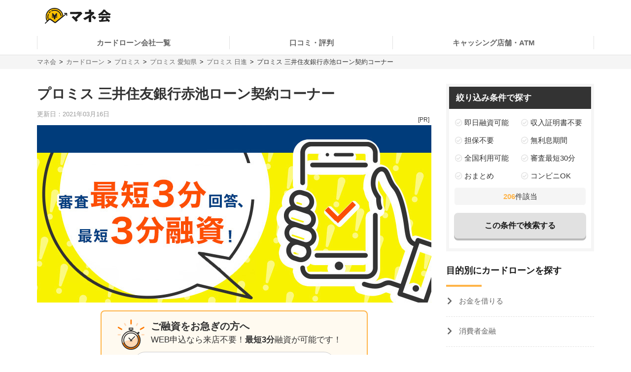

--- FILE ---
content_type: text/html; charset=UTF-8
request_url: https://manekai.ameba.jp/cardloan/promise/aichi/1137
body_size: 26367
content:
<!DOCTYPE html>
<html lang="ja">
    <head>
                    
            <!-- Global site tag (gtag.js) - Google Analytics -->
            <script async src="https://www.googletagmanager.com/gtag/js?id=UA-128174259-23"></script>
            <script>
                window.dataLayer = window.dataLayer || [];
                function gtag(){dataLayer.push(arguments);}
                gtag('js', new Date());

                gtag('config', 'UA-128174259-23', { 'optimize_id': 'GTM-PZ77LSQ'});
                gtag('config', 'UA-128174259-2');
            </script>
            <!-- Google Tag Manager (Live) -->
            <script>
                window.dataLayer = window.dataLayer || [];
                dataLayer.push({'contentGroup1': '', 'domain': 'cardloan', 'gtmEnv': 'Live'});
                (function(w,d,s,l,i){w[l]=w[l]||[];w[l].push({'gtm.start': new Date().getTime(),event:'gtm.js'});var f=d.getElementsByTagName(s)[0],j=d.createElement(s),dl=l!='dataLayer'?'&l='+l:'';j.async=true;j.src='https://www.googletagmanager.com/gtm.js?id='+i+dl;f.parentNode.insertBefore(j,f);})(window,document,'script','dataLayer','GTM-5K6TTXG');
            </script>
            <!-- End Google Tag Manager -->
            
            <script>(function(w,d,s,l,i){w[l]=w[l]||[];w[l].push({'gtm.start':
            new Date().getTime(),event:'gtm.js'});var f=d.getElementsByTagName(s)[0],
            j=d.createElement(s),dl=l!='dataLayer'?'&l='+l:'';j.async=true;j.src=
            'https://www.googletagmanager.com/gtm.js?id='+i+dl;f.parentNode.insertBefore(j,f);
            })(window,document,'script','dataLayer','GTM-MQ35HC7');</script>
            
                <meta charset="UTF-8">
        <meta name="viewport" content="width=device-width,initial-scale=1,maximum-scale=2">

                        <meta name="thumbnail" content="https://d10k1eycymx6lq.cloudfront.net/dist/assets/img/cardloan/banner/brand/rDjDOEecuRAWiWNEd1wWITRcnLCuXUJEF0ZVoRNW.gif" />
<!--
    <PageMap>
        <DataObject type="thumbnail">
        <Attribute name="src" value="https://d10k1eycymx6lq.cloudfront.net/dist/assets/img/cardloan/banner/brand/rDjDOEecuRAWiWNEd1wWITRcnLCuXUJEF0ZVoRNW.gif"/>
        <Attribute name="width" value="300"/>
        <Attribute name="height" value="250"/>
        </DataObject>
    </PageMap>
-->
    
        
        <title>プロミス 三井住友銀行赤池ローン契約コーナーの店舗案内と最短3分でお金を借りる方法 | マネ会 by Ameba</title>
        <meta name="description" content="プロミス 三井住友銀行赤池ローン契約コーナー 愛知県日進市赤池1-1401で今すぐお金を借りるための方法を具体的に説明しています。店舗への行き方や営業時間、駐車場、人目、今日借りる方法、必要書類、ストリートビューなどを紹介しています。行き方は、赤池駅の1番出口から出たら左折しまっすぐ進みます。歩いていくと三井住友銀行と書かれた建物が右に見えてくるので、その手前で右折し、まっすぐ歩き、バス停を過ぎた先に三井住友銀行の入り口があります。三井住友銀行内にプロミスはあります。">
        <meta name="keywords" content="マネ会 by Ameba,キャッシング,消費者金融,カードローン,おすすめ,比較サイト">
        <meta name="apple-mobile-web-app-title" content="マネ会">
        <meta name="format-detection" content="telephone=no">

        
        <meta name="twitter:card" content="summary_large_image">
        <meta name="twitter:site" content="@manekai_pr">

        
        <meta property="og:title" content="プロミス 三井住友銀行赤池ローン契約コーナーの店舗案内と最短3分でお金を借りる方法 | マネ会 by Ameba">
        <meta property="og:type" content="website">
        <meta property="og:description" content="プロミス 三井住友銀行赤池ローン契約コーナー 愛知県日進市赤池1-1401で今すぐお金を借りるための方法を具体的に説明しています。店舗への行き方や営業時間、駐車場、人目、今日借りる方法、必要書類、ストリートビューなどを紹介しています。行き方は、赤池駅の1番出口から出たら左折しまっすぐ進みます。歩いていくと三井住友銀行と書かれた建物が右に見えてくるので、その手前で右折し、まっすぐ歩き、バス停を過ぎた先に三井住友銀行の入り口があります。三井住友銀行内にプロミスはあります。">
        <meta property="og:url" content="https://manekai.ameba.jp/cardloan/promise/aichi/1137">
        <meta property="og:site_name" content="マネ会">
        <meta property="og:locale" content="ja_JP">
        <meta property="og:image" content="https://manekai.ameba.jp/kv_app.jpg">

        <link rel="preconnect" href="https://js.ptengine.jp" />
        <link rel="preconnect" href="https://graph.facebook.com" />
        <link rel="preconnect" href="https://b.hatena.ne.jp" />

        <style>@charset "UTF-8";a,article,aside,audio,blockquote,body,caption,dd,div,dl,dt,figcaption,figure,footer,form,h1,h2,h3,h4,h5,h6,header,html,iframe,img,label,li,object,ol,p,section,small,span,table,tbody,td,tfoot,th,thead,tr,ul,video{background:transparent;border:0;font-size:100%;margin:0;outline:0;padding:0;vertical-align:baseline}input,select{vertical-align:middle}html{font-size:62.5%}body{color:#333;font-family:-apple-system,BlinkMacSystemFont,游ゴシック体,YuGothic,游ゴシック,Yu Gothic,Hiragino Maru Gothic ProN,ヒラギノ角ゴ ProN W3,Lucida Grande,Hiragino Kaku Gothic ProN,メイリオ,Meiryo,Verdana,ＭＳ Ｐゴシック,sans-serif;font-size:15px;font-weight:400;line-height:21px}@media screen and (max-width:769px){body{font-size:14px;line-height:21px}}*,:after,:before{box-sizing:border-box}a{-webkit-tap-highlight-color:rgba(0,0,0,0);text-decoration:none}a,a.active,a:active,a:hover{color:#0843a3}a.text-link.active,a.text-link:active,a.text-link:hover{text-decoration:underline}img{max-width:100%;vertical-align:bottom}table{border-collapse:collapse;border-spacing:0;font-size:14px;line-height:21px}@media screen and (max-width:769px){table{font-size:12px;line-height:16.8px}}table caption{text-align:left}@media screen and (max-width:769px){table th{line-height:16px}}.table-title{font-size:15px;line-height:21px}@media screen and (max-width:769px){.table-title{font-size:13px;line-height:19px}}table,td,th{border:1px solid #e1e1e1}td,th{padding:8px 16px}th{background-color:#f9f9f9}h1,h2,h3,h4{font-weight:700}h1{font-size:28px;line-height:42px}@media screen and (max-width:769px){h1{font-size:20px;line-height:28px}}@media screen and (min-width:769px){h1{margin-bottom:14px}}@media screen and (max-width:769px){h1{margin-bottom:20px}}h2{border-left:4px solid #ffb448;font-size:28px;line-height:42px;margin-bottom:16px;margin-top:40px;padding-left:8px}@media screen and (max-width:769px){h2{font-size:20px;line-height:28px}}h3,h4{border-left:4px solid #ccc;font-size:22px;line-height:33px;margin-bottom:8px;margin-top:24px;padding-left:8px}@media screen and (max-width:769px){h3,h4{font-size:16px;line-height:24px}}h4{font-size:18px;line-height:24px}@media screen and (max-width:769px){h4{font-size:14px;line-height:21px}}ul{list-style-type:none}.c-point-red{color:#e21348}.c-blue{color:#0843a3}.c-white{color:#fff}.c-strongyellow{color:#fff100}.c-gray{color:#666}.bg-light-orange{background-color:#fff7eb}.bg-verylight-yellow{background-color:#ffffdf}.vertical-middle{vertical-align:middle}.center,.text-center{text-align:center}.text-right{text-align:right}.text-left{text-align:left}@media screen and (max-width:769px){.pc{display:none!important}}@media screen and (min-width:769px){.sp{display:none!important}}.mt-0{margin-top:0!important}.mt-10{margin-top:10px!important}.mt-15{margin-top:15px!important}.mt-16{margin-top:16px!important}.mt-20{margin-top:20px!important}.mb-0{margin-bottom:0!important}.mb-4{margin-bottom:4px!important}.mb-8{margin-bottom:8px!important}.mb-10{margin-bottom:10px!important}.mb-12{margin-bottom:12px!important}.mb-15{margin-bottom:15px!important}.mb-16{margin-bottom:16px!important}.mb-20{margin-bottom:20px!important}.mb-24{margin-bottom:24px!important}.mb-40{margin-bottom:40px!important}.ml-4{margin-left:4px!important}.pt-20{padding-top:20px!important}.pb-20{padding-bottom:20px!important}.hidden{display:none!important}.inline-block{display:inline-block}.flex{display:flex}.f-bold{font-weight:700}.f-normal{font-weight:400}.relative{display:block;position:relative}.light-opacity:hover{opacity:.6}.t-hover-underline:hover{text-decoration:underline}.after-link-arrow{position:relative}.after-link-arrow:after{speak:none;-webkit-font-smoothing:antialiased;-moz-osx-font-smoothing:grayscale;color:#ccc;content:"\f077";display:inline-block;font-family:icons;font-size:12px;font-style:normal;font-variant:normal;font-weight:400;line-height:1;line-height:30px;position:relative;position:absolute;right:2px;text-transform:none;top:-1px;top:36%;transform:rotate(90deg)}@media screen and (max-width:769px){.after-link-arrow:after{font-size:12px;line-height:28px;top:40%}}.after-link-arrow:hover:active,.after-link-arrow:hover:after{color:#0843a3}.clearfix{clear:both}@media screen and (min-width:769px){.max-w-60--pc{margin:0 auto;max-width:60%}}.with-pr{position:relative}.with-pr:before{color:#333;content:"[PR]";font-size:12px;padding:3px 4px 4px;position:absolute;right:0;top:-2.4rem}@font-face{font-display:swap;font-family:icons;font-style:normal;font-weight:400;src:url(/assets/fonts/icons.eot);src:url(/assets/fonts/icons.eot) format("embedded-opentype"),url(/assets/fonts/icons.ttf) format("truetype"),url(/assets/fonts/icons.woff) format("woff"),url(/assets/fonts/icons.svg) format("svg")}#container,#container-top{display:flex;flex-wrap:wrap;justify-content:space-between;margin-bottom:20px;margin-left:auto;margin-right:auto;max-width:1130px}@media screen and (min-width:769px){#container-top{padding:0 24px;width:800px}}#main{background-color:#fff;flex-basis:800px;margin-top:30px;overflow:hidden;padding-bottom:30px;width:100%}@media screen and (max-width:769px){#main{margin-top:20px;max-width:100%;padding:0 16px 20px}#main.main--article{margin-top:0;padding:0 12px 20px}}#owl-article{contain:content}#owl-article.is-scrolling{will-change:scroll-position}#side{background-color:#fff;flex-basis:300px;font-size:15px;line-height:15px;margin-top:30px;position:relative}@media screen and (max-width:769px){#side{font-size:15px;line-height:15px}}@media screen and (max-width:1114px){#side{flex-basis:100%}}#container.side-none #main,#container.side-none #side{flex-basis:100%}@media screen and (min-width:769px){#container.side-none #sideup-btn-groups{margin-left:0;right:8px}}@media screen and (max-width:769px){body{-webkit-text-size-adjust:100%}}.lozad,img.lozad{opacity:0}header{background-color:#fff;font-size:15px;line-height:30px;position:relative;text-align:center;width:100%;z-index:9999}@media screen and (max-width:769px){header{font-size:13px;line-height:28px;position:fixed}}@media screen and (min-width:769px){header a{color:#1a1a1a}}header #top{margin-left:auto;margin-right:auto;max-width:1130px;padding:12px;position:relative}@media screen and (min-width:769px){header #top{padding:16px}}header #top h1{line-height:0;margin:0;padding:0}header .logo{display:block;height:32px;width:134px}@media screen and (max-width:769px){header .logo{height:24px;width:100.5px}}header ul.nav{background-color:#fff;margin-left:auto;margin-right:auto;max-width:1130px;padding:0}@media screen and (min-width:769px){header ul.nav{align-items:center;display:flex;justify-content:center;padding:0}header ul.nav>li:not(.header-nav-special){font-weight:700}header ul.nav ul{display:none}header ul.nav li:not(.header-nav-special){border-bottom:2px solid transparent;flex-grow:1;margin-left:auto;margin-right:auto;padding:1em 0;position:relative}header ul.nav li:not(.header-nav-special).active{border-bottom-color:#ffb448}header ul.nav li:after,header ul.nav li:before{background-color:#e1e1e1;content:"";display:inline-block;height:60%;position:absolute;top:20%;width:1px}header ul.nav li:before{left:0}header ul.nav li:after{right:0}header ul.nav li+li:before{background-color:transparent}header ul.nav li.header-nav-special-group{font-size:12px;line-height:30px;position:absolute;right:0;top:-74px}}@media screen and (min-width:769px) and (max-width:769px){header ul.nav li.header-nav-special-group{font-size:10px;line-height:28px}}@media screen and (min-width:769px){header ul.nav li.header-nav-special-group:after,header ul.nav li.header-nav-special-group:before{display:none}header ul.nav li.header-nav-special-group ul{display:inline-block}header ul.nav li.header-nav-special-group li.header-nav-special{display:inline-block;margin:0 10px;overflow:unset;position:relative}header ul.nav li.header-nav-special-group li.header-nav-special:after,header ul.nav li.header-nav-special-group li.header-nav-special:before{display:none}header ul.nav li.header-nav-special-group li.header-nav-special+li.header-nav-special:before{background-color:#1a1a1a;display:inline-block;height:12px;left:-11px;top:9px}}@media screen and (max-width:769px){header{height:48px}header .nav-icon:not(.open)+ul.nav.sp-simple-item{display:none}header .nav-icon.open+ul.nav.sp-simple-item{display:block;margin-top:48px;max-height:calc(100% - 48px);overflow-y:scroll;position:fixed;right:0;top:0;width:70%;z-index:9999}header .nav-icon.open+.nav+#headerBlackLayer{background-color:rgba(0,0,0,.2);display:block;height:100%;position:fixed;top:48px;width:100%;z-index:9998}header ul.nav a{padding:16px 12px}header ul.nav>li:last-child{border-bottom:1px solid #e1e1e1!important}header .nav-icon{padding:18px;position:absolute;right:4px;top:4px}header .nav-icon .navicon{background:#000;display:flex;height:2.5px;justify-content:end;position:relative;transition:all .2s ease-out;width:18px}header .nav-icon .navicon:after,header .nav-icon .navicon:before{background-color:#000;content:"";display:block;height:100%;position:absolute;transition:all .2s ease-out;width:100%}header .nav-icon .navicon:before{top:6px;width:14px}header .nav-icon .navicon:after{top:-6px;width:22px}header .nav-icon.open .navicon{background:transparent}header .nav-icon.open .navicon:before{transform:rotate(-45deg);width:22px}header .nav-icon.open .navicon:after{transform:rotate(45deg)}header .nav-icon.open:not(.steps) .navicon:after,header .nav-icon.open:not(.steps) .navicon:before{top:0}header{animation-delay:0s;animation-duration:.25s;animation-iteration-count:1;animation-timing-function:ease-in;transform-origin:50% 50% 0}header.off{animation-name:slideUpHeader;top:-48px}}@media screen and (max-width:769px){@keyframes slideUpHeader{0%{top:0}to{top:-48px}}header:not(.off){animation-name:slideDownHeader;top:0}@keyframes slideDownHeader{0%{top:-48px}to{top:0}}}@media screen and (max-width:769px){header+*{margin-top:48px}}#breadcrumbs{background-color:#f5f5f5;width:100%}#breadcrumbs ol.bread-container{font-size:13px;line-height:16px;list-style:none;margin-left:auto;margin-right:auto;max-width:1130px}@media screen and (max-width:769px){#breadcrumbs ol.bread-container{font-size:12px;line-height:26px}}#breadcrumbs li{display:inline-block}#breadcrumbs a.bread-a{color:#666}#breadcrumbs a.bread-a:active,#breadcrumbs a.bread-a:hover{color:#0843a3}@media screen and (min-width:769px){#breadcrumbs{border-top:1px solid #e1e1e1;padding:6px}#breadcrumbs li+li:before{color:#1a1a1a;content:">";display:inline-block;margin:0 2px}}@media screen and (max-width:769px){#breadcrumbs{height:28px;overflow:hidden;padding:0 6px;white-space:nowrap}#breadcrumbs .bread-container{overflow-scrolling:touch;height:100%;overflow-x:scroll;overflow-y:hidden}#breadcrumbs li .bread-a{display:block;height:100%;margin-top:1px;padding-right:30px;position:relative}#breadcrumbs li+li{margin-left:-12px}#breadcrumbs .bread-a:after,#breadcrumbs .bread-a:before{border-color:transparent;border-style:solid;border-width:16px 10px;content:"";height:0;position:absolute;top:-3px;width:0}#breadcrumbs .bread-a:before{border-left-color:#e1e1e1;right:4px}#breadcrumbs .bread-a:after{border-left-color:#f5f5f5;right:6px}#breadcrumbs li:last-child .bread-a:after,#breadcrumbs li:last-child .bread-a:before{display:none}}.btn-group.btn-share-group{height:48px;margin-bottom:10px}@media screen and (min-width:769px){.btn-group.btn-share-group{height:62px}}.box-image{margin:0 auto 20px;min-height:197px}@media screen and (min-width:769px){.box-image{min-height:460px}}.box-image.low-height{min-height:154px}@media screen and (min-width:769px){.box-image.low-height{min-height:360px}.box-image.high-height{width:50%}}.c-adsense-sp{height:336px}.c-adsense-twin{height:266px}input[type=submit].btn{-webkit-appearance:none;line-height:38px}@media screen and (max-width:769px){input[type=submit].btn{line-height:32px}}.btn{background-color:red;border:2px solid red;border-radius:8px;box-shadow:0 4px #b51a1a;color:#fff;cursor:pointer;display:inline-block;font-size:16px;font-weight:700;height:52px;line-height:48px;opacity:1;text-align:center;text-decoration:none!important;vertical-align:middle;width:80%}@media screen and (max-width:769px){.btn{font-size:14px;height:44px;line-height:44px}}.btn.active,.btn:active,.btn:hover{color:#fff;opacity:.6;text-decoration:none!important}.btn-group{display:flex;justify-content:center}.btn-group .btn{flex:1 0 0%}.btn-group.btn-share-group{justify-content:flex-end}.btn-group.btn-share-group-center{justify-content:center}.btn.btn-share{border-radius:20px;box-shadow:none;font-size:16px;height:40px;line-height:44px;margin:4px;max-width:40px;position:relative;width:40px}@media screen and (max-width:769px){.btn.btn-share{border-radius:15px;font-size:14px;font-size:12px;height:30px;line-height:40px;line-height:30px;margin:0 6px;max-width:30px;width:30px}}.btn.btn-share:before{bottom:3px;position:relative}.btn.btn-share .share-count{bottom:-20px;color:#e1e1e1;font-size:12px;font-weight:400;left:0;line-height:14px;position:absolute;right:0}@media screen and (max-width:769px){.btn.btn-share .share-count{bottom:-18px;font-size:12px;line-height:14px}}.btn-share-group-center .btn.hatena,.btn-share-group-center .btn.line,.btn-share-group-center .btn.twitter,.btn-share-group-center>.btn.facebook{margin:16px}@media screen and (max-width:769px){.btn-share-group-center .btn.hatena,.btn-share-group-center .btn.line,.btn-share-group-center .btn.twitter,.btn-share-group-center>.btn.facebook{margin:16px 16px 0}}.btn.facebook{background-color:#4267b2;border-color:transparent;color:#fff;margin-bottom:18px}.btn.facebook:before{speak:none;-webkit-font-smoothing:antialiased;-moz-osx-font-smoothing:grayscale;content:"\f082";font-family:icons;font-style:normal;font-variant:normal;font-weight:400;line-height:1;position:relative;text-transform:none;top:-6px}@media screen and (max-width:769px){.btn.facebook:before{top:-4px}}.btn.facebook .share-count{color:#4267b2}.btn.twitter{background-color:#1da1f2;border-color:transparent;color:#fff}.btn.twitter:before{speak:none;-webkit-font-smoothing:antialiased;-moz-osx-font-smoothing:grayscale;content:"\f099";font-family:icons;font-style:normal;font-variant:normal;font-weight:400;line-height:1;position:relative;text-transform:none;top:-6px}@media screen and (max-width:769px){.btn.twitter:before{top:-4px}}.btn.hatena{background-color:#00a4de;border-color:transparent;color:#fff;margin-bottom:18px}.btn.hatena:before{speak:none;-webkit-font-smoothing:antialiased;-moz-osx-font-smoothing:grayscale;content:"\e901";font-family:icons;font-style:normal;font-variant:normal;font-weight:400;line-height:1;text-transform:none}.btn.hatena .share-count{color:#0843a3}.btn.line{background-color:#00b900;background-position:50%;background-repeat:no-repeat;background-size:24px 23px;border-color:transparent;color:#fff}@media screen and (max-width:769px){.btn.line{background-size:18px 17px}}.owles-mokuji{-webkit-tap-highlight-color:rgba(0,0,0,0);background-color:#f5f5f5;border-radius:4px;cursor:pointer;font-size:17px;line-height:36px;margin:24px auto 40px!important;padding:12px 24px!important;position:relative;width:720px}@media screen and (max-width:769px){.owles-mokuji{font-size:15px;line-height:24px}}.owles-mokuji:forcus{outline:none}@media screen and (max-width:769px){.owles-mokuji{font-size:15px;line-height:24px;margin:24px 0!important;padding:12px 16px!important;width:100%}}.owles-mokuji__title-wrapper{align-items:center;display:flex;justify-content:space-between;position:relative}.owles-mokuji ul{padding-left:12px}.owles-mokuji ul li:before{content:"-";padding:0 8px}.owles-mokuji .owles-mokuji-title{font-size:18px;font-weight:700;line-height:1.56}@media screen and (max-width:769px){.owles-mokuji .owles-mokuji-title{font-size:16px;font-weight:700;top:-12px}}.owles-mokuji .owles-mokuji-title-toggle{margin-right:8px}@media screen and (max-width:769px){.owles-mokuji .owles-mokuji-title-toggle{margin-right:0}}.owles-mokuji .owles-mokuji-title-toggle:before{content:"閉じる";display:inline-block;font-size:12px;margin-right:8px}@media screen and (max-width:769px){.owles-mokuji .owles-mokuji-title-toggle:before{margin-right:16px}}.owles-mokuji .owles-mokuji-title-toggle:after{border-right:1px solid #666;border-top:1px solid #666;content:"";display:block;height:8px;margin:auto;position:absolute;right:0;top:48%;transform:rotate(-45deg);width:8px}.owles-mokuji .owles-mokuji-title-toggle.is-open:before{content:"開く";display:inline-block;font-size:12px;margin-right:8px}@media screen and (max-width:769px){.owles-mokuji .owles-mokuji-title-toggle.is-open:before{margin-right:16px}}.owles-mokuji .owles-mokuji-title-toggle.is-open:after{border-right:1px solid #666;border-top:1px solid #666;content:"";display:block;height:8px;margin:auto;position:absolute;right:0;top:38%;transform:rotate(135deg);width:8px}@media screen and (max-width:769px){.owles-mokuji .owles-mokuji-title-toggle.is-open:after{margin-right:0;top:30%}}.owles-mokuji ol{display:none;list-style:none;margin-top:24px;padding:0 0 0 24px!important}.owles-mokuji ol>li{color:#666;display:flex;font-size:15px;justify-content:space-between}.owles-mokuji ol>li:active,.owles-mokuji ol>li:hover{color:#0843a3}@media screen and (max-width:769px){.owles-mokuji ol{margin-top:12px;padding:0!important}.owles-mokuji ol>li{font-size:12px;line-height:1.4;margin-bottom:0;padding:8px 0}}.owles-mokuji ol .mokuji-h2{border-bottom:1px solid #ddd;display:block;margin-bottom:3px;position:relative}.owles-mokuji ol .mokuji-h2-text{flex-basis:97%}.owles-mokuji ol .mokuji-h2>a{display:block;padding-right:26px}.owles-mokuji ol .mokuji-h2 a{color:#666}.owles-mokuji ol .mokuji-h2 a:active,.owles-mokuji ol .mokuji-h2 a:hover{color:#0843a3}.owles-mokuji ol .mokuji-h2--plus-minus{height:18px;padding:0 0 0 16px;position:absolute;right:0;top:7px;width:18px}.owles-mokuji ol .mokuji-h2--plus-minus:after,.owles-mokuji ol .mokuji-h2--plus-minus:before{background-color:#ccc;content:"";position:absolute}.owles-mokuji ol .mokuji-h2--plus-minus:before{height:2px;left:4px;top:8px;width:10px}.owles-mokuji ol .mokuji-h2--plus-minus:after{height:10px;left:8px;top:4px;width:2px}.owles-mokuji ol .mokuji-h2--plus-minus.is-open:after{content:none}.owles-mokuji ol .mokuji-h3{display:block;font-size:14px;padding:6px 16px 6px 24px}.owles-mokuji ol .mokuji-h3 a{color:#666}.owles-mokuji ol .mokuji-h3 a:active,.owles-mokuji ol .mokuji-h3 a:hover{color:#0843a3}@media screen and (min-width:769px){.owles-mokuji ol .mokuji-h3{line-height:20px}}@media screen and (max-width:769px){.owles-mokuji ol .mokuji-h3{font-size:12px;text-indent:-18px}}.owles-mokuji ol .mokuji-h3:before{color:#ccc;content:"┗";font-size:12px;margin-right:8px}.owles-mokuji ol .mokuji-h3.mokuji-under{padding-bottom:8px}.owles-mokuji ol .mokuji-h2+.mokuji-h3{padding-top:4px}.owles-mokuji .mokuji-h3-container{display:none;margin-top:0!important;padding:0!important}@media screen and (max-width:769px){.owles-mokuji .mokuji-h3-container{margin-top:8px!important}}.owles-mokuji .mokuji-h3-container.is-open{display:block}.dates{color:#999;font-size:13px;font-weight:400;line-height:12px;margin:4px 0 13px}@media screen and (max-width:769px){.dates{font-size:11px;line-height:10px}}@media screen and (min-width:769px){.dates{margin-bottom:16px;margin-top:5px}}#side .sidebar-articles{margin-bottom:24px}@media screen and (max-width:769px){#side .sidebar-articles{margin-bottom:56px}}#side .sidebar-article-with-image{border-bottom:1px dashed #e1e1e1;display:inline-flex;margin-top:15px;padding:0 0 15px 8px;position:relative;width:100%}@media screen and (min-width:769px){#side .sidebar-article-with-image:first-child{margin-top:20px}}@media screen and (max-width:769px){#side .sidebar-article-with-image{align-items:center;padding:0 20px 15px}}#side .sidebar-article-with-image .art-image,#side .sidebar-article-with-image .art-image img{height:80px;width:80px}#side .sidebar-article-with-image img{display:inline-block;-o-object-fit:cover;object-fit:cover}#side .sidebar-article-with-image .sidebar-article{-webkit-box-orient:vertical;-webkit-line-clamp:4;display:-webkit-box;font-size:15px;line-height:21px;overflow:hidden;padding:0 0 0 15px;text-overflow:ellipsis;width:calc(100% - 80px)}@media screen and (max-width:769px){#side .sidebar-article-with-image .sidebar-article{font-size:14px;line-height:21px}}#side .sidebar-article-with-image .sidebar-article a,#side .sidebar-article-with-image .sidebar-article a:hover{color:#1a1a1a}@media screen and (max-width:769px){#side .sidebar-article-with-image .sidebar-article{-webkit-line-clamp:3;padding:2px 0 4px 10px;width:calc(100% - 80px)}}.fv-image-kv{margin-bottom:16px}@media screen and (max-width:769px){.fv-image-kv{margin:0 -12px 12px;width:calc(100% + 24px)}}@media screen and (min-width:769px){.fv-image-kv>img{height:460px}}@media screen and (max-width:769px){.fv-image-kv>img{height:58vw;-o-object-fit:cover;object-fit:cover;width:100%}}@media screen and (min-width:769px){.search-side{height:340px}}.is-index-open{display:block!important}.loan-hurry-wrapper{background-color:#fffaf0;border:2px solid #ffb448;border-radius:8px;box-sizing:border-box;font-size:17px;line-height:28px;padding:10px 12px 0;position:relative;width:100%}@media screen and (max-width:769px){.loan-hurry-wrapper{font-size:15px;line-height:22px}}@media screen and (min-width:769px){.loan-hurry-wrapper{margin:0 auto;padding:16px 12px 0;width:542px}}.loan-hurry-wrapper .loan-hurry-balloon{background-color:#fff;border:1px solid #ccc;border-radius:28px;box-shadow:0 2px 0 0 #e5e5e5;box-sizing:border-box;font-size:18px;font-weight:700;left:auto;line-height:28px;margin-top:10px;padding:7px 12px;position:relative;text-align:center;top:auto;width:100%}@media screen and (max-width:769px){.loan-hurry-wrapper .loan-hurry-balloon{font-size:14px;line-height:21px}}@media screen and (min-width:769px){.loan-hurry-wrapper .loan-hurry-balloon{margin:10px auto auto;width:407px}}.loan-hurry-wrapper .loan-hurry-balloon:before{background-color:#fff;border-left:1px solid;border-top:1px solid;border-color:#ccc;border-style:none solid solid none;border-width:medium 1px 1px medium;bottom:-9px;box-shadow:2px 2px 0 0 #e5e5e5;content:"";height:16px;left:calc(50% - 12px);position:absolute;transform:rotate(45deg);width:16px}.loan-hurry-wrapper .loan-hurry-balloon .countdown{color:#ff7a00}.loan-hurry-wrapper .loan-hurry-cv-btn{margin:8px 0 0;padding:8px 0}.loan-hurry-wrapper .loan-hurry-cv-btn .btn{width:100%}.loan-hurry-wrapper .loan-hurry-cv-btn .notes,.loan-hurry-wrapper .loan-hurry-cv-btn .pr-notes{padding-bottom:8px!important}.loan-hurry-wrapper .area-hurry-notice{padding-left:64px}@media screen and (min-width:769px){.loan-hurry-wrapper .area-hurry-notice{padding-left:88px}}.loan-hurry-wrapper .area-hurry-notice:before{background-image:url(/assets/img/icons/stopwatch.svg);background-repeat:no-repeat;background-size:contain;content:"";display:block;height:64px;left:12px;position:absolute;top:12px;width:56px}@media screen and (min-width:769px){.loan-hurry-wrapper .area-hurry-notice:before{left:32px;top:16px}}.loan-hurry-wrapper .area-hurry-notice .area-hurry-notice__caption{font-size:20px;font-weight:700;line-height:28px}@media screen and (max-width:769px){.loan-hurry-wrapper .area-hurry-notice .area-hurry-notice__caption{font-size:16px;line-height:28px}}.area-brand-recommend{background-color:#f5f5f5;box-sizing:border-box;margin-top:16px;padding:16px 16px 8px}.area-brand-recommend .area-brand-recommend-title{border-left:4px solid #ffb448;font-size:17px;font-weight:700;line-height:28px;padding-left:8px}@media screen and (max-width:769px){.area-brand-recommend .area-brand-recommend-title{font-size:17px;line-height:28px}}.area-brand-recommend .area-brand-recommend-list{font-size:15px;line-height:30px;margin-top:4px}@media screen and (max-width:769px){.area-brand-recommend .area-brand-recommend-list{font-size:15px;line-height:30px}}@media screen and (min-width:769px){.area-brand-recommend .area-brand-recommend-list{margin-left:14px}}.area-brand-recommend .area-brand-recommend-item{padding-left:24px;position:relative}.area-brand-recommend .area-brand-recommend-item:before{background-image:url(/assets/img/icons/check.svg);background-repeat:no-repeat;background-size:contain;content:"";display:block;height:20px;left:0;position:absolute;top:4px;width:20px}.multiplePinMap{height:233px;width:100%}@media screen and (min-width:769px){.multiplePinMap{height:480px}}.p-content-title-logo{height:60px}@media screen and (min-width:769px){.p-content-title-logo{height:72px}}.nav-label{color:#1a1a1a;font-size:18px;font-weight:700;line-height:18px;padding-bottom:24px;position:relative}@media screen and (max-width:769px){.nav-label{font-size:18px;line-height:18px;margin-left:0;padding-left:16px}}.nav-label:after{background-color:#ffb448;bottom:0;content:"";height:4px;left:0;position:absolute;width:24%}.nav-banner{display:block;margin:10px auto}ul.nav{font-size:15px;line-height:15px;padding:0 0 56px}@media screen and (max-width:769px){ul.nav{font-size:15px;line-height:15px}}ul.nav li.label{font-weight:700}ul.nav li{overflow:hidden}ul.nav li>a{color:#666}ul.nav li>a:active,ul.nav li>a:hover{color:#0843a3}ul.nav:not(.pc-dropdown-children) li.has-child>a{color:#1a1a1a;font-weight:700;padding:13px 16px 12px;position:relative}@media screen and (min-width:769px){ul.nav:not(.pc-dropdown-children) li.has-child>a{pointer-events:none}}ul.nav:not(.pc-dropdown-children) li.has-child>a:after{background-color:#666;bottom:0;content:"";height:3px;left:0;position:absolute;width:16%;z-index:2}@media screen and (max-width:769px){ul.nav li.has-child>a.open{background-color:#f5f5f5}ul.nav.sp-double{display:flex;flex-wrap:wrap}ul.nav.sp-double li{display:inline-block;flex-basis:50%}}a.nav-more-link{display:block;font-size:15px;line-height:15px;padding:15px 0;text-align:right}@media screen and (max-width:769px){a.nav-more-link{font-size:15px;line-height:15px;padding-right:12px}}@media screen and (min-width:769px){ul.nav+a.nav-more-link{padding-top:0}}@media screen and (max-width:769px){ul.nav+a.nav-more-link{padding-top:10px}ul.nav.sp-simple-item{clear:both;overflow:hidden;text-align:left}ul.nav.sp-simple-item li{border-bottom:1px dashed #e1e1e1}ul.nav.sp-simple-item+.nav-more-link{border-top:1px dashed #e1e1e1}ul.nav.sp-simple-item:not(.sp-double) li:last-child{border-bottom:none}ul.nav.sp-simple-item li.label{padding:10px 12px;position:relative}ul.nav.sp-simple-item li.label:before{background-color:#ffb448;content:"";display:inline-block;height:21px;left:0;position:absolute;top:7px;width:3px}ul.nav.sp-simple-item .has-child{border-bottom:0;position:relative}ul.nav.sp-simple-item .has-child:after{background-color:#fff;bottom:0;content:"";height:3px;left:0;position:absolute;width:100%;z-index:1}ul.nav.sp-simple-item a,ul.nav.sp-simple-item span{display:block;font-size:15px;line-height:30px;padding:10px 16px;position:relative;text-decoration:none;width:100%}}@media screen and (max-width:769px) and (max-width:769px){ul.nav.sp-simple-item a,ul.nav.sp-simple-item span{font-size:15px;line-height:30px}}@media screen and (max-width:769px){ul.nav.sp-simple-item li.has-child>a,ul.nav.sp-simple-item li.has-child>span{background-color:#f5f5f5}ul.nav.sp-simple-item li.has-child>a:before,ul.nav.sp-simple-item li.has-child>span:before{speak:none;-webkit-font-smoothing:antialiased;-moz-osx-font-smoothing:grayscale;color:#1a1a1a;content:"\f054";font-family:icons;font-style:normal;font-variant:normal;font-weight:400;line-height:1;position:absolute;right:12px;text-transform:none;top:18px}ul.nav.sp-simple-item li.has-child>a:before{content:"\f078"}ul.nav.sp-simple-item li.has-child>a.open:before{content:"\f077"}ul.nav.sp-simple-item li:not(.has-child) a:active{background-color:#f5f5f5}ul.nav.sp-simple-item.sp-double li{border-right:1px dashed #e1e1e1}ul.nav.sp-simple-item.sp-double li:nth-child(2n){border-right:none}}@media screen and (min-width:769px){ul.nav.pc-left-triangle a,ul.nav.pc-left-triangle span{display:block;padding:15px 0;text-decoration:none;width:100%}ul.nav.pc-left-triangle a:before,ul.nav.pc-left-triangle span:before{speak:none;-webkit-font-smoothing:antialiased;-moz-osx-font-smoothing:grayscale;content:"\f077";display:inline-block;font-family:icons;font-size:12px;font-style:normal;font-variant:normal;font-weight:400;line-height:1;line-height:30px;margin-right:8px;position:relative;text-transform:none;top:-1px;transform:rotate(90deg)}}@media screen and (min-width:769px) and (max-width:769px){ul.nav.pc-left-triangle a:before,ul.nav.pc-left-triangle span:before{font-size:10px;line-height:28px}}@media screen and (min-width:769px){ul.nav.pc-left-triangle li:not(:first-child):not(.has-child):not(.label){border-top:1px dashed #e1e1e1}ul.nav.pc-left-triangle li.has-child>a{cursor:default;padding:20px 0 23px}ul.nav.pc-left-triangle li.has-child>a:before{content:"";margin-right:0}ul.nav.pc-left-triangle li.label{color:#1a1a1a;padding:15px 0}ul.nav.pc-left-triangle li.label a:before{content:""}ul.nav.pc-inline-block-8 li{display:inline-block;width:12%}ul.nav.pc-inline-block-8 li:not(:first-child):not(.has-child):not(.label){border-top:none}}#tabs{margin-top:30px;width:100%}@media screen and (max-width:769px){#tabs{margin-top:20px}}#tabs h2{background-color:inherit;border-left:none;color:inherit;font-size:17px;line-height:19px;margin:0;padding:0}@media screen and (max-width:769px){#tabs h2{font-size:15px;line-height:17px;width:100%}}#tabs ul.tab-lists{display:inline-flex;justify-content:center;margin:0 0 20px;padding:0;position:relative;width:100%;z-index:10}#tabs ul.tab-lists li{flex-basis:50%}#tabs .tab-list{background-color:#f5f5f5;color:#1a1a1a;cursor:pointer;display:block;font-size:17px;line-height:19px;padding:12px 0;position:relative;text-align:center}@media screen and (max-width:769px){#tabs .tab-list{font-size:14px;line-height:17px}}#tabs .tab-list.active,#tabs .tab-list:hover{background-color:#ffb448;color:#fff;cursor:auto;text-decoration:none}#tabs .tab-list.active:after,#tabs .tab-list:hover:after{border-color:#ffb448 transparent transparent;border-style:solid;border-width:10px 10px 0;bottom:-9px;content:"";display:block;left:0;margin:auto;position:absolute;right:0;width:0}#tabs .tab-content.active{max-height:none}#tabs .tab-content:not(.active){max-height:0;overflow:hidden}@media screen and (max-width:769px){#tabs:not(.tab-compact){margin-left:-16px;width:calc(100% + 32px)}}#tabs.tab-compact{margin-top:0}@media screen and (min-width:769px){#tabs.sp-only ul.tab-lists{display:block;margin:0;max-height:0;overflow:hidden}#tabs.sp-only .tab-content{max-height:none}}#tabs.tab-color-gray .tab-list{background-color:#fff;border:1px solid #f5f5f5}#tabs.tab-color-gray .tab-list.active,#tabs.tab-color-gray .tab-list:hover{background-color:#f5f5f5;color:#1a1a1a}#tabs.tab-color-gray .tab-list.active:after,#tabs.tab-color-gray .tab-list:hover:after{border-color:#f5f5f5 transparent transparent}body:not(.base.top.action-index) #tabs h2{background-color:inherit;border-left:none;color:inherit;font-size:17px;line-height:19px;margin:0;padding:0}@media screen and (max-width:769px){body:not(.base.top.action-index) #tabs h2{font-size:15px;line-height:17px;width:100%}}body:not(.base.top.action-index) #tabs h2:before{content:none}.ranking-icon,.ranking-icon-circle{background-color:#666;border-color:#666}.ranking-icon .num,.ranking-icon-circle .num{color:#fff;font-weight:700;left:0;position:absolute;right:0;text-align:center}.ranking-icon-circle.ranking-icon-1,.ranking-icon.ranking-icon-1{background-color:#dcbd39;border-color:#dcbd39}.ranking-icon-circle.ranking-icon-2,.ranking-icon.ranking-icon-2{background-color:#bbb6b0;border-color:#bbb6b0}.ranking-icon-circle.ranking-icon-3,.ranking-icon.ranking-icon-3{background-color:#d1955f;border-color:#d1955f}.ranking-icon{border:1px solid #666;border-radius:0 0 2px 2px/0 0 2px 2px;height:18px;position:relative;top:0;width:18px}.ranking-icon,.ranking-icon:before{display:inline-block;vertical-align:middle}.ranking-icon:before{border-bottom:4px solid #fff;border-left:8px solid transparent;border-right:8px solid transparent;bottom:-1px;content:"";left:0;position:absolute}.ranking-icon .num{font-size:13px;line-height:13px}@media screen and (max-width:769px){.ranking-icon .num{font-size:12px;line-height:12px}}.ranking-icon-circle{border-radius:12px;height:24px;left:-3px;position:absolute;top:-10px;width:24px}@media screen and (max-width:769px){.ranking-icon-circle{left:8px}}.ranking-icon-circle .num{font-size:15px;line-height:24px}@media screen and (max-width:769px){.ranking-icon-circle .num{font-size:15px;line-height:24px}}.block.block-review.block-ranking .block-header{padding-bottom:unset}.block.block-ranking{position:relative}.block.block-ranking .block-header{font-weight:700;min-height:52px;padding-top:0}@media screen and (max-width:769px){.block.block-ranking .block-header{min-height:40.5px;padding-bottom:12px}}.block.block-ranking .block-header-review{border-bottom-color:transparent}.block.block-ranking .block-header .ranking-icon{left:16px;position:absolute}@media screen and (max-width:769px){.block.block-ranking .block-header .ranking-icon{left:8px}}.block.block-ranking .block-header .ranking-icon-review{top:4px}.block.block-ranking .block-header .block-header-title{display:inline-block;max-width:calc(100% - 56px);padding-left:56px;padding-top:16px}@media screen and (max-width:769px){.block.block-ranking .block-header .block-header-title-review{font-size:18px;padding-top:8px}.block.block-ranking .block-header .block-header-title{line-height:24px;max-width:calc(100% - 36px);padding-left:36px;padding-top:12px}}
</style>
        
        <link rel="preload" href="https://manekai.ameba.jp/assets/js/web/app.js?bf55bce" as='script'>

        <link rel="shortcut icon" href="https://manekai.ameba.jp/favicon.ico?bf55bce">
        <link rel="icon" sizes="192x192" href="https://manekai.ameba.jp/favicon-192x192.png?bf55bce">
        <link rel="apple-touch-icon" sizes="152x152" href="https://manekai.ameba.jp/apple-touch-icon-152x152.png?bf55bce">

        
        <link rel="canonical" href="https://manekai.ameba.jp/cardloan/promise/aichi/1137" />
        
        
        
        
        <script type="application/ld+json">
            [{"@type":"AutomatedTeller","@id":"https:\/\/manekai.ameba.jp\/cardloan\/promise\/aichi\/1137\/store","name":"\u4e09\u4e95\u4f4f\u53cb\u9280\u884c\u8d64\u6c60\u30ed\u30fc\u30f3\u5951\u7d04\u30b3\u30fc\u30ca\u30fc","image":"https:\/\/d10k1eycymx6lq.cloudfront.net\/dist\/assets\/img\/cardloan\/logo\/brand\/J0slpEbRY08MbhbVnvF9300a7zXEzqHM10CK3vGi.jpg","address":{"@type":"PostalAddress","streetAddress":"\u611b\u77e5\u770c\u65e5\u9032\u5e02\u8d64\u6c601-1401","addressCountry":"JP"},"telephone":null,"hasMap":"https:\/\/maps.google.com\/maps?output=embed&q=35.121675,137.018686","geo":{"@type":"GeoCoordinates","latitude":"35.121675","longitude":"137.018686"},"@context":"http:\/\/schema.org"},{"@type":"TrainStation","name":"\u8d64\u6c60\u99c5","@context":"http:\/\/schema.org"},{"@type":"WebSite","name":"\u30de\u30cd\u4f1a by Ameba","alternateName":"manekai","url":"https:\/\/manekai.ameba.jp\/","description":"\u6c17\u306b\u306a\u308b\u3051\u3069\u3001\u306a\u304b\u306a\u304b\u8a71\u3057\u3065\u3089\u3044\u3002\u3051\u3069\u3068\u3066\u3082\u5927\u4e8b\u306a\u300c\u304a\u91d1\u300d\u306e\u3053\u3068\u3002\u65e5\u3005\u306e\u751f\u6d3b\u306e\u4e2d\u306e\u8eab\u8fd1\u306a\u7bc0\u7d04\u8853\u304b\u3089\u3001\u77e5\u3063\u3066\u304a\u304d\u305f\u3044\u304a\u91d1\u306e\u5236\u5ea6\u306e\u3053\u3068\u306a\u3069\u3001\u307f\u306a\u3055\u3093\u306e\u751f\u6d3b\u3092\u3088\u308a\u8c4a\u304b\u306b\u3059\u308b\u3001\u77e5\u3063\u3066\u5f97\u3059\u308b\u304a\u91d1\u306b\u95a2\u3059\u308b\u60c5\u5831\u3092\u767a\u4fe1\u3057\u3066\u3044\u307e\u3059\u3002\u5c02\u9580\u5bb6\u3084\u304a\u91d1\u306e\u30d7\u30ed\u306b\u3088\u308b\u76e3\u4fee\u8a18\u4e8b\u3092\u306f\u3058\u3081\u3001\u300e\u30de\u30cd\u4f1a\u300f\u72ec\u81ea\u3067\u53ce\u96c6\u3057\u305f\u53e3\u30b3\u30df\u60c5\u5831\u3084\u4eba\u6c17\u30e9\u30f3\u30ad\u30f3\u30b0\u306a\u3069\u304a\u5f79\u7acb\u3061\u30b3\u30f3\u30c6\u30f3\u30c4\u304c\u6e80\u8f09\u3067\u3059\u3002","image":{"@type":"ImageObject","url":"https:\/\/manekai.ameba.jp\/assets\/img\/logo\/base.png"},"@context":"http:\/\/schema.org"},{"@type":"Organization","name":"\u682a\u5f0f\u4f1a\u793eCyberOwl","url":"https:\/\/www.cyberowl.co.jp\/","address":{"@context":"https:\/\/schema.org","@type":"PostalAddress","addressLocality":"\u6e0b\u8c37\u533a","addressRegion":"\u6771\u4eac\u90fd","postalCode":"150-0042","streetAddress":"40-1, Abema Towers 8F","addressCountry":"JP"},"foundingDate":"2018-05-16","founder":"\u7530\u4e2d \u5553\u592a","parentOrganization":{"@type":"Organization","name":"\u682a\u5f0f\u4f1a\u793e\u30b5\u30a4\u30d0\u30fc\u30a8\u30fc\u30b8\u30a7\u30f3\u30c8\u3001CyberAgent, Inc.","url":"https:\/\/www.cyberagent.co.jp\/"},"description":"\u4e3b\u306a\u696d\u52d9\u5185\u5bb9\uff1a\u30de\u30cd\u4f1a\u3001aukana\u3001\u8131\u6bdb\u53e3\u30b3\u30df\u30e9\u30f3\u30ad\u30f3\u30b0\u306a\u3073 \u306a\u3069\u306e\u30e1\u30c7\u30a3\u30a2\u958b\u767a\u4e8b\u696d\uff08\u6771\u8a3c\u4e00\u90e8\uff09","telephone":"+81-03-5459-0215","sameAs":["https:\/\/ja.wikipedia.org\/wiki\/CyberOwl","https:\/\/www.cyberagent.co.jp\/corporate\/overview\/cyberowl\/"],"logo":{"@type":"ImageObject","url":"https:\/\/www.cyberowl.co.jp\/img\/cyberowl_200x60.png"},"@context":"http:\/\/schema.org"},{"@type":"BreadcrumbList","itemListElement":[{"@type":"ListItem","position":1,"item":{"@id":"https:\/\/manekai.ameba.jp","name":"\u30de\u30cd\u4f1a","@type":"Thing"}},{"@type":"ListItem","position":2,"item":{"@id":"https:\/\/manekai.ameba.jp\/cardloan\/","name":"\u30ab\u30fc\u30c9\u30ed\u30fc\u30f3","@type":"Thing"}},{"@type":"ListItem","position":3,"item":{"@id":"https:\/\/manekai.ameba.jp\/cardloan\/promise\/","name":"\u30d7\u30ed\u30df\u30b9","@type":"Thing"}},{"@type":"ListItem","position":4,"item":{"@id":"https:\/\/manekai.ameba.jp\/cardloan\/promise\/aichi\/","name":"\u30d7\u30ed\u30df\u30b9 \u611b\u77e5\u770c","@type":"Thing"}},{"@type":"ListItem","position":5,"item":{"@id":"https:\/\/manekai.ameba.jp\/cardloan\/promise\/aichi\/nisshin\/","name":"\u30d7\u30ed\u30df\u30b9 \u65e5\u9032","@type":"Thing"}},{"@type":"ListItem","position":6,"item":{"@id":"https:\/\/manekai.ameba.jp\/cardloan\/promise\/aichi\/1137","name":"\u30d7\u30ed\u30df\u30b9 \u4e09\u4e95\u4f4f\u53cb\u9280\u884c\u8d64\u6c60\u30ed\u30fc\u30f3\u5951\u7d04\u30b3\u30fc\u30ca\u30fc\u306e\u5e97\u8217\u6848\u5185\u3068\u6700\u77ed3\u5206\u3066\u3099\u304a\u91d1\u3092\u501f\u308a\u308b\u65b9\u6cd5","@type":"Thing"}}],"@context":"http:\/\/schema.org"}]
        </script>
    </head>

    <body id="body" class="cardloan stores action-store">
                    <!-- Google Tag Manager (noscript) (Live) -->
            <noscript><iframe src="https://www.googletagmanager.com/ns.html?id=GTM-5K6TTXG" height="0" width="0" style="display:none;visibility:hidden"></iframe></noscript>
            <!-- End Google Tag Manager (noscript) -->
            
            <noscript><iframe src="https://www.googletagmanager.com/ns.html?id=GTM-MQ35HC7" height="0" width="0" style="display:none;visibility:hidden"></iframe></noscript>
            
        
        
        <header id="header">
    <div id='top'>
                    <a href='https://manekai.ameba.jp/cardloan/'>
                <img class='logo cardloan' src='https://manekai.ameba.jp/assets/img/logo/base.svg' alt='マネ会' width="100.5" height="24"/>
            </a>
            </div>

    <nav>
        <div id="spNavigationMenu" class="sp nav-icon"><span class="navicon"></span></div>
        <ul class='nav sp-simple-item pc-dropdown-children'>
                            <li class=''>
                            <a href="https://manekai.ameba.jp/cardloan/company/">
                    カードローン会社一覧
                </a>
                    </li>

    
    
                <li class=''>
                            <a href="https://manekai.ameba.jp/cardloan/review/">
                    口コミ・評判
                </a>
                    </li>

    
    
                <li class=''>
                            <a href="https://manekai.ameba.jp/cardloan/area/">
                    キャッシング店舗・ATM
                </a>
                    </li>

    

            
        </ul>
        <div id='headerBlackLayer'></div>
    </nav>
</header>

        
                    <div id='breadcrumbs'>
        <ol class='bread-container'>

                            <li>
                    <a class='bread-a' href='https://manekai.ameba.jp'>マネ会</a>
                </li>
                            <li>
                    <a class='bread-a' href='https://manekai.ameba.jp/cardloan/'>カードローン</a>
                </li>
                            <li>
                    <a class='bread-a' href='https://manekai.ameba.jp/cardloan/promise/'>プロミス</a>
                </li>
                            <li>
                    <a class='bread-a' href='https://manekai.ameba.jp/cardloan/promise/aichi/'>プロミス 愛知県</a>
                </li>
                            <li>
                    <a class='bread-a' href='https://manekai.ameba.jp/cardloan/promise/aichi/nisshin/'>プロミス 日進</a>
                </li>
            
            <li>
                <span class='bread-a'>プロミス 三井住友銀行赤池ローン契約コーナー</span>
            </li>

        </ol>
    </div>
        
                <div id="container" class=''>

            <main id='main' class="">
                                    <h1 id="js-display-popup">プロミス 三井住友銀行赤池ローン契約コーナー</h1>
    <div class='dates'>
        更新日：<time datetime='2021-03-16T00:00:00+0900' itemprop='dateModified'>2021年03月16日</time>
    </div>

    <div class="k with-pr">
                    <a href="https://manekai.ameba.jp/cardloan/send_customer/promise/"
                target="_blank" rel="noopener nofollow" class="k-lin-im"
                data-gtm-category="brand--cv_link_row"
                data-gtm-label="brand-cardloan--promise--asp">
                <picture>
                    <source media="(max-width:769px)" srcset="https://d10k1eycymx6lq.cloudfront.net/dist/assets/img/cardloan/banner/brand/rDjDOEecuRAWiWNEd1wWITRcnLCuXUJEF0ZVoRNW.gif" width="300" height="250"></source>
                    <img alt="プロミスのバナー" src="https://manekai.ameba.jp/assets/img/kv/store/promise_pc.jpg" width="800" height="360"/>
                </picture>
            </a>
                <div class="loan-hurry-wrapper">
            <div class="area-hurry-notice">
                <div class="area-hurry-notice__caption">ご融資をお急ぎの方へ</div>
                <div>WEB申込なら来店不要！<span class="f-bold">最短3分</span>融資が可能です！</div>
            </div>
            <div class="loan-hurry-balloon">
                Web申込で最短<span class="js-web-loan-available-tomorrow-text"></span><span class="countdown js-web-loan-available-time-text"data-add-minute="3"></span>には現金が手元に！
            </div>
            <div class="block text-center loan-hurry-cv-btn">
    
        
                    <a href='https://manekai.ameba.jp/cardloan/send_customer/promise/'
                target='_blank' rel='noopener nofollow' class='btn '
                data-gtm-category='brand--cv_link_row'
                data-gtm-label='brand-cardloan--promise--asp'>今すぐプロミスに申し込む！</a>
                            <small class='pr-notes center'>
                                            【PR】Sponsored by SMBCコンシューマーファイナンス株式会社
                                    </small>
                                </div>
    
        </div>
        <div class="area-brand-recommend">
            <div class="area-brand-recommend-title">プロミスのおすすめポイント</div>
            <ul class="area-brand-recommend-list">
                                    <li class="area-brand-recommend-item">審査最短3分回答、<span class="u-editor-text-accent">最短3分融資！</span></li>
                                    <li class="area-brand-recommend-item">50万円以下なら<span class="u-editor-text-accent">本人確認書類のみ</span>でOK！</li>
                                    <li class="area-brand-recommend-item">店舗・ATM数最多！全国<span class="u-editor-text-accent">約650店舗！</span></li>
                            </ul>
        </div>
    </div>
    <a class="k-lin a-d-s-lin text-link" href="https://manekai.ameba.jp/cardloan/promise/">プロミス詳細ページはこちら</a>

    <p class="outline mb-40 s-d-to">
        当店舗は、愛知県日進市赤池1-1401にあり、今すぐお金を借りるための方法を具体的に説明しています。初めて店舗で借入を考えている方は「<a href="#soon" class='text-link'>【最短3分】今すぐお金を借りる方法</a>」を先に参照してください。スムーズに借入するための流れについて解説しています。
    </p>

    <h2 class="s-h2">プロミス 三井住友銀行赤池ローン契約コーナーの店舗・ATM情報</h2>

    <div class="s-info-l">
        
        <div class="s-info-l__item off">
            
            <img data-src="https://manekai.ameba.jp/assets/img/icons/store/store_off.svg" class="s-info-l-img lozad" alt="店舗窓口">
            <span class="s-info-l-tx">店舗窓口</span>
        </div>
        <div class="s-info-l__item">
                        <img data-src="https://manekai.ameba.jp/assets/img/icons/store/agency.svg" class="s-info-l-img lozad" alt="無人契約機">
            <span class="s-info-l-tx">
                無人契約機
            </span>
        </div>
                <div class="s-info-l__item">
            <img data-src="https://manekai.ameba.jp/assets/img/icons/store/atm.svg" class="s-info-l-img lozad" alt="ATM">
            <span class="s-info-l-tx">ATM</span>
        </div>
                    </div>

    <table class="table-full s-de-ta">
                                            <tr>
                <th class="s-de-th">店舗名</th>
                                    <td class='s-de-td'>三井住友銀行赤池ローン契約コーナー</td>
                            </tr>
                                            <tr>
                <th class="s-de-th">住所</th>
                                    <td class='s-de-td'>愛知県日進市赤池1-1401</td>
                            </tr>
                                                                                        <tr>
                <th class="s-de-th">最寄駅からの徒歩時間</th>
                                    <td class='s-de-td'>赤池駅から1分</td>
                            </tr>
                                            <tr>
                <th class="s-de-th">問い合わせ先</th>
                                    <td class='s-de-td'>
                                                                            プロミスコール：<a href="tel:0120-24-0365" class="text-link">0120-24-0365</a>
                                                                                、レディースコール(女性専用電話)：<a href="tel:0120-86-2634" class="text-link">0120-86-2634</a>
                                                                        </td>
                            </tr>
                                                                                                                                                                    <tr>
                <th class="s-de-th">平日店舗営業時間</th>
                                    <td class='s-de-td'>9:00-18:00</td>
                            </tr>
                                                                                        <tr>
                <th class="s-de-th"><span class="s-pre">土日祝日</span>店舗営業時間</th>
                                    <td class='s-de-td'>土 9:00-18:00 / 日 9:00-18:00 / 祝日 9:00-18:00</td>
                            </tr>
                                                                                        <tr>
                <th class="s-de-th">平日ATM営業時間</th>
                                    <td class='s-de-td'><a href="https://www.e-map.ne.jp/smt/smbcbank/" target="_blank" rel="noopener nofollow" class="text-link">三井住友銀行公式サイトを参照してください</a></td>
                            </tr>
                                                                                        <tr>
                <th class="s-de-th"><span class="s-pre">土日祝日</span>ATM営業時間</th>
                                    <td class='s-de-td'><a href="https://www.e-map.ne.jp/smt/smbcbank/" target="_blank" rel="noopener nofollow" class="text-link">三井住友銀行公式サイトを参照してください</a></td>
                            </tr>
            </table>
    <p class="s-de-ta-u">
        店舗やATMの情報は急に変更されることもあるので、
        <a href='https://manekai.ameba.jp/cardloan/send_customer/promise/'
            target='_blank' rel='noopener nofollow'
            class="text-link"
            data-gtm-category='brand--cv_link_row'
            data-gtm-label='brand-cardloan--promise--asp'>プロミス公式ページ</a>も確認してください。
                    三井住友銀行ローン契約機では、はじめてのお申込みはご利用いただけません。<br>
            既にお申込手続き中、または、既にプロミスとお取引きのあるお客さまの各種お手続きのみご利用いただけます。
            </p>
    <div class="gmap">
        <iframe loading="lazy" class="lozad" src="" data-src="https://maps.google.com/maps?output=embed&q=35.121675,137.018686" width="600" height="450" frameborder="0" style="border:0;" allowfullscreen=""></iframe>
    </div>

    <h2 class="s-h2">プロミス 三井住友銀行赤池ローン契約コーナーの周辺情報</h2>
            <h3 class="s-h3 s-h3-te">店舗までの徒歩での行き方</h3>
        <p class='s-tx s-tx-p'>赤池駅の1番出口から出たら左折しまっすぐ進みます。歩いていくと三井住友銀行と書かれた建物が右に見えてくるので、その手前で右折し、まっすぐ歩き、バス停を過ぎた先に三井住友銀行の入り口があります。三井住友銀行内にプロミスはあります。</p>
                    
            <div class="gmap">
                <iframe loading="lazy" class="lozad" src="" data-src="https://www.google.com/maps/embed/v1/directions?key=AIzaSyA7wr_scP79vb6Z7vhO60yZpNu4vZaz3v0&origin=%E8%B5%A4%E6%B1%A0%E9%A7%85&destination=35.121675,137.018686&mode=walking" width="600" height="450" frameborder="0" style="border:0" allowfullscreen></iframe>
            </div>
                <div class="a-b a-b-ce a-b-ce--tight">
    <div class="s-d-b"><img src="https://manekai.ameba.jp/assets/img/icons/clock.svg" class="a-b-cl">Web申込で最短<span class="js-web-loan-available-tomorrow-text"></span><span class="u-editor-text-accent js-web-loan-available-time-text"data-add-minute="3"></span>には現金が手元に！</div>
</div>
<div class="s-bt">
    <a href='https://manekai.ameba.jp/cardloan/send_customer/promise/'
        target='_blank' rel='noopener nofollow' class='btn btn-right-arrow width-40-pc s-bt-btn'
        data-gtm-category='brand--cv_link_row'
        data-gtm-label='brand-cardloan--promise--asp'>今すぐプロミスに申し込む！</a>
    <small class='pr-notes center mt-0'>
                    【PR】Sponsored by SMBCコンシューマーファイナンス株式会社
            </small>
</div>
    
    
    <h3 class="s-h3 s-h3-te">外観について</h3>
    <p class="s-tx-p">外観は白を基調とした4階建ての建物で、ロータリー沿いに面しています。近くにある建物の中では比較的高いビルとなっており、建物の屋上に分かりやすい看板があるので、近くまでくれば比較的探しやすいです。</p>

    
    
    
            <h4 class="s-h4">駐車場について</h4>
        <p class="s-tx-p">プロミス内には専用駐車場はありません。付近には「Dパーキング赤池1丁目第1」、「ピアゴラフーズコア赤池店駐車場」という有料駐車場があります。</p>
    
    
    
            <h3 class="s-h3 s-h3-te">待ち時間中のおすすめスポット</h3>
        <p class="s-tx-p">当プロミスの近くにはマクドナルド赤池駅前店やラーメンハウス花林があるので食事で困ることはないでしょう。また、徒歩10分圏内に「プライムツリー赤池」というショッピングモールがあるので生活用品を購入することもできるでしょう。ショッピングモール内にはスターバックスコーヒーがあるのでお茶を楽しむこともできます。</p>
    
    
            <h3 class="s-h3 s-h3-te">周辺の娯楽施設</h3>
        <p class="s-tx-p">当プロミスから徒歩20分圏内に「カラオケファンスタジオ403」や「ノンデロコ」がありカラオケを楽しむことができます。また、徒歩5分圏内には「大都会 赤池店」といったパチンコ屋もあります。</p>
    
    <div class="a-b a-b-ce a-b-ce--tight">
    <div class="s-d-b"><img src="https://manekai.ameba.jp/assets/img/icons/clock.svg" class="a-b-cl">Web申込で最短<span class="js-web-loan-available-tomorrow-text"></span><span class="u-editor-text-accent js-web-loan-available-time-text"data-add-minute="3"></span>には現金が手元に！</div>
</div>
<div class="s-bt">
    <a href='https://manekai.ameba.jp/cardloan/send_customer/promise/'
        target='_blank' rel='noopener nofollow' class='btn btn-right-arrow width-40-pc s-bt-btn'
        data-gtm-category='brand--cv_link_row'
        data-gtm-label='brand-cardloan--promise--asp'>今すぐプロミスに申し込む！</a>
    <small class='pr-notes center mt-0'>
                    【PR】Sponsored by SMBCコンシューマーファイナンス株式会社
            </small>
</div>

    <h2 id="soon" class="s-h2 s-d-h2">【最短3分】今すぐお金を借りる方法</h2>
    <div class="s-d s-d-mt">
        <div class="s-d-b">今すぐお金を借りる方法はまず<span class="u-editor-text-accent">ネットで申込！</span></div>
                    <img data-src="https://manekai.ameba.jp/assets/img/logo/borrow-info.png" alt="今すぐお金を借りる方法" class="lozad s-d-im mt-40">
                <div class="s-d-i">
            <div class="s-d-i-t">
                PC、スマホから<span class="u-editor-text-accent02">24時間いつでも申込OK！</span>審査時間は<span class="u-editor-text-accent">最短3分</span>
            </div>
            <ul>
                <li class="s-d-i-l">審査の回答時間は<span class="u-editor-text-accent">9時〜21時</span></li>
                <li class="s-d-i-l"><span class="s-pre">急ぎの方は、借入は<span class="u-editor-text-accent">50万円以内に！</span></span>(必要書類が増え、審査時間が伸びてしまうため)</li>
                <li class="s-d-i-l">
                    <span class="s-pre">急ぎで融資したい旨を伝えると審査を優先してくれる</span>
                                            (プロミス 
                                                                            プロミスコール：<a href="tel:0120-24-0365" class="text-link">0120-24-0365</a>
                                                                                、レディースコール(女性専用電話)：<a href="tel:0120-86-2634" class="text-link">0120-86-2634</a>
                                                                            )
                                    </li>
            </ul>
        </div>
    </div>
    <div class="a-so-bl">
        <span class="a-so-t">プロミスで今すぐ借入するには</span>
        <ul>
            <li class="a-so-l">事前にネットで申込む</li>
            <li class="a-so-l">在籍確認をすぐに完了させる</li>
            <li class="a-so-l">必要書類を事前に用意しておく</li>
        </ul>
    </div>
        <div class="s-d-to a-d-to">事前にネットで申込むと、自動契約機で<span class="u-editor-text-accent">最短3分</span>で契約を完了することができます！自動契約機ではタッチパネルに従い、本人確認書類の提出や、契約内容署名などをおこなうのみです。</div>
    <div class="s-d-to a-d-to">在籍確認とは、申告した勤務先に勤めているのか確認することなので、避けては通れません。ただ、<span class="u-editor-text-accent02">土日などの場合、書類で在籍確認をおこなうことができる場合もあるため、工程2「電話で相談」の際に併せて在籍確認の相談をすると良いです。</span></div>
    <div class="s-d-to a-d-to">プロミスは、融資限度額が50万円以下でないと必要書類が増えるため、急いでいるときは高額借入は避けると良いでしょう。</div>
            <div class="s-d-to a-d-to a-d-to-la">
            さらにプロミスでの即日融資についてさらに知りたい方は「<a class="text-link" href="https://manekai.ameba.jp/cardloan/promise/sameday/">プロミスで即日融資を受けるなら何時まで？最短で借りられる方法やコツも解説</a>」を参考にしてください。
        </div>
    
    <div class="a-so-bl a-so-bl--bottom">
        <span class="a-so-t">近くにプロミス店舗がない方へ</span>
        プロミスのWeb完結なら<span class="u-editor-text-accent02">来店不要で申込〜借入・返済をすることができます！</span><br><br>お手持ちのPCまたはスマホから24時間申込可能、最短30分で審査が完了します。即日融資も可能で、会員サービスの「瞬フリ」を利用すればいつでも最短10秒で振込ができます(<span class="annotation">※</span>)。
        <a href='https://manekai.ameba.jp/cardloan/send_customer/promise/'
            target='_blank' rel='noopener nofollow'
            data-gtm-category='brand--cv_link_row'
            data-gtm-label='brand-cardloan--promise--asp'
            class="a-so-link">
            プロミス申込はこちら【公式】
        </a>
    </div>

    <div class="a-b a-b-ce a-b-ce--tight">
    <div class="s-d-b"><img src="https://manekai.ameba.jp/assets/img/icons/clock.svg" class="a-b-cl">Web申込で最短<span class="js-web-loan-available-tomorrow-text"></span><span class="u-editor-text-accent js-web-loan-available-time-text"data-add-minute="3"></span>には現金が手元に！</div>
</div>
<div class="s-bt">
    <a href='https://manekai.ameba.jp/cardloan/send_customer/promise/'
        target='_blank' rel='noopener nofollow' class='btn btn-right-arrow width-40-pc s-bt-btn'
        data-gtm-category='brand--cv_link_row'
        data-gtm-label='brand-cardloan--promise--asp'>今すぐプロミスに申し込む！</a>
    <small class='pr-notes center mt-0'>
                    【PR】Sponsored by SMBCコンシューマーファイナンス株式会社
            </small>
</div>

    <h2 class="mb-16 s-h2">プロミスの申込に必要な書類</h2>
    <div class="s-d">
        <img data-src="https://manekai.ameba.jp/assets/img/logo/need-documents.png" alt="プロミス申込に必要な書類" class="lozad s-d-im">
        <div class="s-d-i">
            <ul>
                <li>本人確認書類としては、運転免許証・マイナンバーカード・パスポートなどが利用できます。</li>
                <li>(※)個人番号(マイナンバー)が記載されている本人確認書類または収入証明書類などを提出する場合は、個人番号(マイナンバー)が見えないように加工して、提出する必要がございます。</li>
                <li>(※)本人確認書類2点の提出が必要となるケースもあります。</li>
            </ul>
        </div>
    </div>
            <div class="s-d-to a-d-to">
            <ul>
                <li class="a-d-to-l">希望の借入額が50万円を超える方</li>
                <li class="a-d-to-l">希望の借入額と他社での利用残高の合計が100万円を超える方</li>
            </ul>
        </div>
        <div class="s-d-to a-d-to">
                    上記の条件に当てはまる方は次の書類から1点をご用意ください。
                <ul>
            <li class="a-d-to-l">源泉徴収票(最新のもの)</li>
            <li class="a-d-to-l">確定申告書(最新のもの)</li>
            <li class="a-d-to-l">給与明細書(直近2ヶ月+1年分の賞与明細書)</li>
        </ul>
        より詳しく知りたい方は
        <a href='https://manekai.ameba.jp/cardloan/send_customer/promise/'
                class="text-link"
                target='_blank' rel='noopener nofollow'
                data-gtm-category='brand--cv_link_row'
                data-gtm-label='brand-cardloan--promise--asp'>プロミス公式サイト</a>
        をご参照ください。
    </div>

    <div class="a-b a-b-ce a-b-ce--tight">
    <div class="s-d-b"><img src="https://manekai.ameba.jp/assets/img/icons/clock.svg" class="a-b-cl">Web申込で最短<span class="js-web-loan-available-tomorrow-text"></span><span class="u-editor-text-accent js-web-loan-available-time-text"data-add-minute="3"></span>には現金が手元に！</div>
</div>
<div class="s-bt">
    <a href='https://manekai.ameba.jp/cardloan/send_customer/promise/'
        target='_blank' rel='noopener nofollow' class='btn btn-right-arrow width-40-pc s-bt-btn'
        data-gtm-category='brand--cv_link_row'
        data-gtm-label='brand-cardloan--promise--asp'>今すぐプロミスに申し込む！</a>
    <small class='pr-notes center mt-0'>
                    【PR】Sponsored by SMBCコンシューマーファイナンス株式会社
            </small>
</div>

    <h2 class="s-h2">プロミスの口コミ・評判</h2>
        <div class="block-border-16 p-total-index-review">
        <div class='block-review p-review-total-block block block-with-title '>
        <div class='block-content'>
            <div class='p-content-title'>
                <span class='img'>
                    <img class='lozad p-content-title-logo' data-src="https://d10k1eycymx6lq.cloudfront.net/dist/assets/img/cardloan/logo/brand/J0slpEbRY08MbhbVnvF9300a7zXEzqHM10CK3vGi.jpg" alt="プロミスのロゴ">
                </span>
                <div class='p-content-title-msg p-with-ratings'>

                                    <div class="p-content-brand-name f-bold">
                                                    <h2>
                                                                                                    <span>プロミス</span>
                                                                            </h2>
                                            </div>
                
                    <dl class="p-review-score-content">
                        <dt class="inline-block f-bold">総合評価</dt>
                        <dd class="inline-block">
                            <span class='p-review-rating-star-group'>
                                <span class='p-rating-star'>
                                    <span class='p-star-full'></span>
                                    <span class='p-star-empty' style='width:18%;'></span>
                                </span>
                                <span class='p-rating-star-number'>4.1</span>
                            </span>
                        </dd>
                        <dt class=' pc-inline'></dt>
                        <dd>口コミ件数 : 109件</dd>
                    </dl>
                </div>
                
                                    <table class="p-review-ratings">
                                                                                    <tr>
                                    <th>借入スピード</th>
                                    <td>4.5</td>
                                </tr>
                                                                                                                <tr>
                                    <th>借入金利</th>
                                    <td>3.3</td>
                                </tr>
                                                                                                                <tr>
                                    <th>借入限度額</th>
                                    <td>3.9</td>
                                </tr>
                                                                                                                <tr>
                                    <th>借入のしやすさ</th>
                                    <td>4.5</td>
                                </tr>
                                                                                                                <tr>
                                    <th>返済のしやすさ</th>
                                    <td>4.2</td>
                                </tr>
                                                                                                                <tr>
                                    <th>サービスの質</th>
                                    <td>4.2</td>
                                </tr>
                                                                                                                <tr>
                                    <th>スマホ利用</th>
                                    <td>4.1</td>
                                </tr>
                                                                        </table>
                            </div>

                            <div class="p-reviewer">
    <div class='p-reviewer-profile'>
        <div class="img person-icon-good-male-20s"></div>
        <div class='msg'>
            <div class='p-review-rating-star-group'>
                <span class='p-rating-star'>
                    <span class='p-star-full'></span>
                    <span class='p-star-empty' style='width:20%;'></span>
                </span>
                <span class='p-rating-star-number'>4.0</span>
            </div>
            <ul class="p-reviewer-profile-detail">
                                                        <li class="p-reviewer-profile-detail-list-item">
                                                                        男性
                                                                </li>
                                                        <li class="p-reviewer-profile-detail-list-item">
                                                                        愛知県
                                                                </li>
                                                        <li class="p-reviewer-profile-detail-list-item">
                                                                        20代
                                                                </li>
                                                        <li class="p-reviewer-profile-detail-list-item">
                                                                        会社員
                                                                </li>
                                                        <li class="p-reviewer-profile-detail-list-item">
                                                                        年収：200〜400万円未満
                                                                </li>
                            </ul>
        </div>
    </div>
            <div class='p-msg spSlideOpen'>
                <div class="p-msg-container">
                    <p class='p-msg-tx u-wrap4'>
                                                    当初、消費者金融に関してあまり良い印象を持っておらず、取り立てに怖いお兄さんが来るみたいなイメージを勝手に抱いておりました。実際にスマホで申し込みをすると女性のオペレーターに対応していただき、安心して手続きを行うことができました。借入に関しては瞬フリというスマホから申し込みをすると最短10秒で指定の口座宛に入金がされるサービスや近くの指定のコンビニでいつでもお金を引き出せるなど、困った時にすぐ利用できる安心感がありました。また返済の際も近くの指定のコンビニでいつでも返済ができる事や、銀行振込にも対応していたので返済日に遅れそうになってもスマホのネットバンキングを利用して返済ができたりと家から出なくても対応できる利点がありました。
                                            </p>
                    
                    <div class='p-msg-info-detail'>
                                                                            <dl class='p-msg-info-detail__item'>
                            <dt class="p-msg-info-title">借入回数</dt>
                            <dd  class="p-msg-info-tx">：
                                                                                                                                                    1回
                                                                                                </dd>
                        </dl>
                                                                            <dl class='p-msg-info-detail__item'>
                            <dt class="p-msg-info-title">申込み方法</dt>
                            <dd  class="p-msg-info-tx">：
                                                                                                                                                    インターネット
                                                                                                </dd>
                        </dl>
                                                                            <dl class='p-msg-info-detail__item'>
                            <dt class="p-msg-info-title">重視した点</dt>
                            <dd  class="p-msg-info-tx">：
                                                                                                                                                    借入スピード
                                                                                                </dd>
                        </dl>
                                                                            <dl class='p-msg-info-detail__item'>
                            <dt class="p-msg-info-title">借入金額</dt>
                            <dd  class="p-msg-info-tx">：
                                                                                                                                                    10〜50万円未満
                                                                                                </dd>
                        </dl>
                                                                            <dl class='p-msg-info-detail__item'>
                            <dt class="p-msg-info-title">借入金利(年)</dt>
                            <dd  class="p-msg-info-tx">：
                                                                    17.8%
                                                            </dd>
                        </dl>
                                                                            <dl class='p-msg-info-detail__item'>
                            <dt class="p-msg-info-title">審査までの時間</dt>
                            <dd  class="p-msg-info-tx">：
                                                                                                                                                    1時間
                                                                                                </dd>
                        </dl>
                                                                            <dl class='p-msg-info-detail__item'>
                            <dt class="p-msg-info-title">借入までの時間</dt>
                            <dd  class="p-msg-info-tx">：
                                                                                                                                                    1時間
                                                                                                </dd>
                        </dl>
                                                                            <dl class='p-msg-info-detail__item'>
                            <dt class="p-msg-info-title">借入用途</dt>
                            <dd  class="p-msg-info-tx">：
                                                                                                                                                    生活費
                                                                                                </dd>
                        </dl>
                                                                            <dl class='p-msg-info-detail__item'>
                            <dt class="p-msg-info-title">返済期間</dt>
                            <dd  class="p-msg-info-tx">：
                                                                                                                                                    2年
                                                                                                </dd>
                        </dl>
                                            </div>
                </div>
                <span class='p-msg-sp-icon'></span>
            </div>
    </div>
    <div class="p-reviewer">
    <div class='p-reviewer-profile'>
        <div class="img person-icon-good-male-20s"></div>
        <div class='msg'>
            <div class='p-review-rating-star-group'>
                <span class='p-rating-star'>
                    <span class='p-star-full'></span>
                    <span class='p-star-empty' style='width:40%;'></span>
                </span>
                <span class='p-rating-star-number'>3.0</span>
            </div>
            <ul class="p-reviewer-profile-detail">
                                                        <li class="p-reviewer-profile-detail-list-item">
                                                                        男性
                                                                </li>
                                                        <li class="p-reviewer-profile-detail-list-item">
                                                                        愛知県
                                                                </li>
                                                        <li class="p-reviewer-profile-detail-list-item">
                                                                        20代
                                                                </li>
                                                        <li class="p-reviewer-profile-detail-list-item">
                                                                        会社員
                                                                </li>
                                                        <li class="p-reviewer-profile-detail-list-item">
                                                                        年収：200〜400万円未満
                                                                </li>
                            </ul>
        </div>
    </div>
            <div class='p-msg spSlideOpen'>
                <div class="p-msg-container">
                    <p class='p-msg-tx u-wrap4'>
                                                    消費者金融は初めて利用しましたが実際に借りるまではものすごく簡単でしたが返していく時間はとても長いことを知りました。また金利の計算方法もこれを答えていくうちに知り自分がどれだけ多く支払っているのかも知れました。返済方法では1番楽な引き落としで今後も返済して行こうと考えております。対応については初めてな分、分からないことだらけでしたがオペレーターさんが親切に手順を教えてくださったので全く不満もなく進むことが出来ました。独自のサービスは借入、返済しか興味がなかったので何も知りません。ただネットで登録して返済額を見られるようにはしています。今現在金利で増額、減額は特にありません。たまに延滞してしまいますがその都度対応してくださりとても親切です。
                                            </p>
                    
                    <div class='p-msg-info-detail'>
                                                                            <dl class='p-msg-info-detail__item'>
                            <dt class="p-msg-info-title">借入回数</dt>
                            <dd  class="p-msg-info-tx">：
                                                                                                                                                    2回
                                                                                                </dd>
                        </dl>
                                                                            <dl class='p-msg-info-detail__item'>
                            <dt class="p-msg-info-title">申込み方法</dt>
                            <dd  class="p-msg-info-tx">：
                                                                                                                                                    インターネット
                                                                                                </dd>
                        </dl>
                                                                            <dl class='p-msg-info-detail__item'>
                            <dt class="p-msg-info-title">重視した点</dt>
                            <dd  class="p-msg-info-tx">：
                                                                                                                                                    スマホでの利用
                                                                                                </dd>
                        </dl>
                                                                            <dl class='p-msg-info-detail__item'>
                            <dt class="p-msg-info-title">借入金額</dt>
                            <dd  class="p-msg-info-tx">：
                                                                                                                                                    50〜100万円未満
                                                                                                </dd>
                        </dl>
                                                                            <dl class='p-msg-info-detail__item'>
                            <dt class="p-msg-info-title">借入金利(年)</dt>
                            <dd  class="p-msg-info-tx">：
                                                                    17.8%
                                                            </dd>
                        </dl>
                                                                            <dl class='p-msg-info-detail__item'>
                            <dt class="p-msg-info-title">審査までの時間</dt>
                            <dd  class="p-msg-info-tx">：
                                                                                                                                                    24時間
                                                                                                </dd>
                        </dl>
                                                                            <dl class='p-msg-info-detail__item'>
                            <dt class="p-msg-info-title">借入までの時間</dt>
                            <dd  class="p-msg-info-tx">：
                                                                                                                                                    24時間
                                                                                                </dd>
                        </dl>
                                                                            <dl class='p-msg-info-detail__item'>
                            <dt class="p-msg-info-title">借入用途</dt>
                            <dd  class="p-msg-info-tx">：
                                                                                                                                                    生活費
                                                                                                </dd>
                        </dl>
                                                                            <dl class='p-msg-info-detail__item'>
                            <dt class="p-msg-info-title">返済期間</dt>
                            <dd  class="p-msg-info-tx">：
                                                                                                                                                    3年以上
                                                                                                </dd>
                        </dl>
                                            </div>
                </div>
                <span class='p-msg-sp-icon'></span>
            </div>
    </div>
    <div class="p-reviewer">
    <div class='p-reviewer-profile'>
        <div class="img person-icon-good-male-20s"></div>
        <div class='msg'>
            <div class='p-review-rating-star-group'>
                <span class='p-rating-star'>
                    <span class='p-star-full'></span>
                    <span class='p-star-empty' style='width:40%;'></span>
                </span>
                <span class='p-rating-star-number'>3.0</span>
            </div>
            <ul class="p-reviewer-profile-detail">
                                                        <li class="p-reviewer-profile-detail-list-item">
                                                                        男性
                                                                </li>
                                                        <li class="p-reviewer-profile-detail-list-item">
                                                                        愛知県
                                                                </li>
                                                        <li class="p-reviewer-profile-detail-list-item">
                                                                        20代
                                                                </li>
                                                        <li class="p-reviewer-profile-detail-list-item">
                                                                        公務員
                                                                </li>
                                                        <li class="p-reviewer-profile-detail-list-item">
                                                                        年収：400〜600万円未満
                                                                </li>
                            </ul>
        </div>
    </div>
            <div class='p-msg spSlideOpen'>
                <div class="p-msg-container">
                    <p class='p-msg-tx u-wrap4'>
                                                    初めて、プロミスでお金を借りた感想として、審査の際もすごく電話越しの方は物腰が柔らかく、丁寧に説明していただき、すごくスムーズに進めることが出来、その後も借りた後等でも質問等があれば丁寧に対応していただけたのですごく助かりました。
金利については初めから4パーセント〜17パーセントと聞いており、それぐらいならとりあえず大丈夫かなって思っていましたが、今は15パーセントであり、やはり正直お金を返す上でキツイなとおもいます。
プロミスでは無理ない返済をしていけるというところでは、すごく魅力的であり、限度額を増やしたい際も、すぐに対応していただき、店頭の方に足を運べばすぐに対応することもでき、そこまで時間を費やすこともなかった。
                                            </p>
                    
                    <div class='p-msg-info-detail'>
                                                                            <dl class='p-msg-info-detail__item'>
                            <dt class="p-msg-info-title">借入回数</dt>
                            <dd  class="p-msg-info-tx">：
                                                                                                                                                    1回
                                                                                                </dd>
                        </dl>
                                                                            <dl class='p-msg-info-detail__item'>
                            <dt class="p-msg-info-title">申込み方法</dt>
                            <dd  class="p-msg-info-tx">：
                                                                                                                                                    店頭申込
                                                                                                </dd>
                        </dl>
                                                                            <dl class='p-msg-info-detail__item'>
                            <dt class="p-msg-info-title">重視した点</dt>
                            <dd  class="p-msg-info-tx">：
                                                                                                                                                    借入スピード
                                                                                                </dd>
                        </dl>
                                                                            <dl class='p-msg-info-detail__item'>
                            <dt class="p-msg-info-title">借入金額</dt>
                            <dd  class="p-msg-info-tx">：
                                                                                                                                                    100〜300万円未満
                                                                                                </dd>
                        </dl>
                                                                            <dl class='p-msg-info-detail__item'>
                            <dt class="p-msg-info-title">借入金利(年)</dt>
                            <dd  class="p-msg-info-tx">：
                                                                    15%
                                                            </dd>
                        </dl>
                                                                            <dl class='p-msg-info-detail__item'>
                            <dt class="p-msg-info-title">審査までの時間</dt>
                            <dd  class="p-msg-info-tx">：
                                                                                                                                                    30分以内
                                                                                                </dd>
                        </dl>
                                                                            <dl class='p-msg-info-detail__item'>
                            <dt class="p-msg-info-title">借入までの時間</dt>
                            <dd  class="p-msg-info-tx">：
                                                                                                                                                    1時間
                                                                                                </dd>
                        </dl>
                                                                            <dl class='p-msg-info-detail__item'>
                            <dt class="p-msg-info-title">借入用途</dt>
                            <dd  class="p-msg-info-tx">：
                                                                                                                                                    趣味・娯楽
                                                                                                </dd>
                        </dl>
                                                                            <dl class='p-msg-info-detail__item'>
                            <dt class="p-msg-info-title">返済期間</dt>
                            <dd  class="p-msg-info-tx">：
                                                                                                                                                    3年以上
                                                                                                </dd>
                        </dl>
                                            </div>
                </div>
                <span class='p-msg-sp-icon'></span>
            </div>
    </div>
                    </div>

    </div>
    </div>
    <div class='block block-bg text-center pb-16'>
        <a class="btn btn-gray btn-multiline btn-right-arrow s-bt-r" href='https://manekai.ameba.jp/cardloan/promise/review/'>
            口コミ・評判をもっと見る
        </a>
        <a href='https://manekai.ameba.jp/cardloan/send_customer/promise/'
            target='_blank' rel='noopener nofollow' class='btn btn-right-arrow s-bt-btn s-bt-btn-r'
            data-gtm-category='brand--cv_link_row'
            data-gtm-label='brand-cardloan--promise--asp'>公式サイトを見る</a>
        <small class='pr-notes center mt-0 pb-0'>
                            【PR】Sponsored by SMBCコンシューマーファイナンス株式会社
                    </small>
    </div>

                <h2 class="mt-48">プロミス 三井住友銀行赤池ローン契約コーナーの近くの店舗・ATM情報</h2>
        
            <h3 class="s-h3">プロミス以外の店舗・ATM情報</h3>
        <div class="s-ta-bl">
            <table class="s-ta mt-15">
                <thead>
                    <tr>
                        <th class="s-ta-w s-ta-s">店舗名</th>
                        <th class="s-ta-w s-ta-s">住所</th>
                        <th class="s-ta-w s-ta-s">距離</th>
                    </tr>
                </thead>
                
                <tbody class="close ">
                                            <tr class="accordionTr">
                            <td class="s-ta-s">
                                                                    <a class="text-link" href="https://manekai.ameba.jp/cardloan/mobit/aichi/5534">
                                                                SMBCモビット 三井住友銀行赤池ローン契約コーナー
                                                                    </a>
                                                            </td>
                            <td>愛知県日進市赤池1-1401</td>
                            <td>0m</td>
                        </tr>
                                            <tr class="accordionTr">
                            <td class="s-ta-s">
                                                                    <a class="text-link" href="https://manekai.ameba.jp/cardloan/aiful/aichi/2477">
                                                                アイフル 57号日進岩崎店
                                                                    </a>
                                                            </td>
                            <td>愛知県日進市竹の山5-1708</td>
                            <td>3,458m</td>
                        </tr>
                                            <tr class="accordionTr">
                            <td class="s-ta-s">
                                                                    <a class="text-link" href="https://manekai.ameba.jp/cardloan/acom/aichi/3499">
                                                                アコム 57号日進岩崎むじんくんコーナー
                                                                    </a>
                                                            </td>
                            <td>愛知県日進市竹の山五丁目1708</td>
                            <td>3,458m</td>
                        </tr>
                                    </tbody>
            </table>
            
                    </div>
    
    <div class="block text-center s-bt-bl">
        <a href="https://manekai.ameba.jp/cardloan/area/aichi/" class="btn btn-gray btn-right-arrow width-40-pc">愛知県の店舗・ATM一覧</a>
    </div>

    <h2 class="s-h2">プロミスの融資条件</h2>
    <table class="s-ta" id="js-scroll-bottom">
                    <tr>
                                    <th colspan="1" class="s-ta-th ">
                                                                            融資額
                                            </th>
                                    <th colspan="1" class="s-ta-th ">
                                                                            <span class="s-pre">貸付利率</span>(実質年率)
                                            </th>
                                    <th colspan="1" class="s-ta-th ">
                                                                            <span class="s-pre">遅延損害金</span>(利率)
                                            </th>
                            </tr>
                    <tr>
                                    <td colspan="1" class="s-ta-td center">
                                                                            公式サイト参照
                                            </td>
                                    <td colspan="1" class="s-ta-td center">
                                                                            公式サイト参照
                                            </td>
                                    <td colspan="1" class="s-ta-td center">
                                                                            (年率)20.0％
                                            </td>
                            </tr>
                    <tr>
                                    <th colspan="1" class="s-ta-th ">
                                                                            返済方式
                                            </th>
                                    <th colspan="1" class="s-ta-th ">
                                                                            返済期間・回数
                                            </th>
                                    <th colspan="1" class="s-ta-th ">
                                                                            担保・保証人
                                            </th>
                            </tr>
                    <tr>
                                    <td colspan="1" class="s-ta-td ">
                                                                            (借入後)残高スライド元利定額返済方式
                                            </td>
                                    <td colspan="1" class="s-ta-td ">
                                                                            最終借入後原則最長6年9ヶ月・1～80回
                                            </td>
                                    <td colspan="1" class="s-ta-td center">
                                                                            不要
                                            </td>
                            </tr>
                    <tr>
                                    <th colspan="1" class="s-ta-th ">
                                                                            返済期日
                                            </th>
                                    <th colspan="1" class="s-ta-th ">
                                                                            お申し込み資格
                                            </th>
                                    <th colspan="1" class="s-ta-th ">
                                                                            お試し審査
                                            </th>
                            </tr>
                    <tr>
                                    <td colspan="1" class="s-ta-td ">
                                                                            ご返済期日は、5日、15日、25日、末日のいずれかから、お客さまのご都合にあわせてお選びいただけます。
三井住友銀行、三菱UFJ銀行、みずほ銀行、ゆうちょ銀行、PayPay銀行以外の金融機関から口座振替によるご返済を希望される場合は、ご返済期日は毎月5日となります。
ご返済期日が土･日・祝日・年末年始となる場合は、ご返済期日は翌営業日となります。
                                            </td>
                                    <td colspan="1" class="s-ta-td ">
                                                                            年齢18歳以上、74歳以下のご本人に安定した収入のある方
主婦・学生でもアルバイト・パートなど安定した収入のある場合はお申込いただけます。
ただし、高校生（定時制高校生および高等専門学校生も含む）はお申込いただけません。
                                            </td>
                                    <td colspan="1" class="s-ta-td center">
                                                                            あり
                                            </td>
                            </tr>
                    <tr>
                                    <th colspan="3" class="s-ta-th ">
                                                                            必要書類
                                            </th>
                            </tr>
                    <tr>
                                    <td colspan="3" class="s-ta-td ">
                                                                            この中の書類を１点ご用意ください。
本人確認書類では、お客さまの氏名・生年月日・現在お住まいの自宅住所を確認いたします。
おすすめ：マイナンバーカードをお手元にご用意いただくと、本人確認をスムーズに進めていただけます。
・マイナンバーカード
・運転免許証
・在留カード
・パスポート

追加で書類が必要な場合（マイナンバーカードは除く）
記載の住所が現在のお住まいと違う場合は、追加書類が１点必要です。
現在お住まいの住所が記載の書類をあわせてご用意ください。
・公共料金の領収書（電力・水道・ガス・NHK・固定電話）
・住民票の写し・記載事項証明書
・国税・地方税の領収書、納税証明書
・社会保険料の領収書
※発行日から６か月以内のもの

収入証明書類
以下の条件に該当するお客さまは、収入証明書類のご提出が必要となります。
・ご希望のお借入額が50万円を超えるお客さま
・ご希望のお借入額と他社でのご利用残高の合計が100万円を超えるお客さま
・お申込時の年齢が19歳以下のお客さま

次の書類の中から１点をご用意ください。
・源泉徴収票（最新のもの）
・確定申告書（最新のもの）
・税額通知書（最新のもの）
・所得（課税）証明書（最新のもの／「収入額」と「所得額」の記載があるもの）
・給与明細書（直近2か月分）＋賞与明細書（直近1年分）
・賞与明細書がお手元にない場合は、直近2か月分の給与明細書をご提出ください。

ご注意
・マイナンバー（個人番号）が記載されている本人確認書類または収入証明書類などをご提出いただく際は、その箇所を見えないようにマスキングして、ご提出いただきますようお願いいたします。
※マスキングせずにご提出された場合は、プロミス側にてマスキング処理をいたしますので、あらかじめご了承ください。
                                            </td>
                            </tr>
            </table>
    <div class="s-o conversionBlock">
        <img src="https://manekai.ameba.jp/assets/img/icons/popup_close_btn.svg" alt="閉じる" class="s-o-c conversionCloseBtn">
        <a href='https://manekai.ameba.jp/cardloan/send_customer/promise/'
                target='_blank' rel='noopener nofollow' class="s-o-lin"
                data-gtm-category='brand--cv_link_row'
                data-gtm-label='brand-cardloan--promise--asp'>
            <div class="s-o-g">
                <div class="s-o-ti">
                    <span class="js-countdown-limit-date-text" data-limit-hour="22"></span>中に借入する場合 残り<span class="js-countdown-time s-o-ti-li" data-limit-hour="22"></span>
                </div>
                <div class="s-o-bl">
                    <img alt='プロミスのバナー' data-src='https://d10k1eycymx6lq.cloudfront.net/dist/assets/img/cardloan/banner/brand/rDjDOEecuRAWiWNEd1wWITRcnLCuXUJEF0ZVoRNW.gif' class='lozad s-o-bl-im'/>
                    <div class="s-o-bl-de after-link-arrow">
                        <span class="s-o-bl-de-n">プロミス</span>
                        <div class='s-o-bl-de-ra'>
                            <span class='s-ra'>
                                <span class='s-ra-st'></span>
                                <span class='s-ra-st-e' style='width:18%;'></span>
                            </span>
                            <span class="s-ra-te">4.1</span>
                        </div>
                        <span class="s-o-bl-de-i">お急ぎならまずはweb申込！</span>
                        <small class='notes s-o-bl-de-no'>
                                                            【PR】Sponsored by SMBCコンシューマーファイナンス株式会社
                                                    </small>
                    </div>
                </div>
            </div>
        </a>
    </div>
            </main>

            
                            <aside id='side'>
                                            <section class="search-side lozad">
    <div class="search-side-title">絞り込み条件で探す</div>
    <div class="search-side-container">
        <form name="search" action="https://manekai.ameba.jp/cardloan/search/" method="get" data-api-url="https://manekai.ameba.jp/api/cardloan/search/count/">
            <ul class="search-side-item-container">
                                    <li class="search-side-item-container--list">
                        <input id="merit_sameday_loan" class="input--checkbox" name="merit[]" type="checkbox" value="merit_sameday_loan">
                        <label for="merit_sameday_loan">即日融資可能</label>
                    </li>
                                    <li class="search-side-item-container--list">
                        <input id="merit_no_income" class="input--checkbox" name="merit[]" type="checkbox" value="merit_no_income">
                        <label for="merit_no_income">収入証明書不要</label>
                    </li>
                                    <li class="search-side-item-container--list">
                        <input id="merit_no_collateral" class="input--checkbox" name="merit[]" type="checkbox" value="merit_no_collateral">
                        <label for="merit_no_collateral">担保不要</label>
                    </li>
                                    <li class="search-side-item-container--list">
                        <input id="merit_no_interest" class="input--checkbox" name="merit[]" type="checkbox" value="merit_no_interest">
                        <label for="merit_no_interest">無利息期間</label>
                    </li>
                                    <li class="search-side-item-container--list">
                        <input id="merit_nationwide" class="input--checkbox" name="merit[]" type="checkbox" value="merit_nationwide">
                        <label for="merit_nationwide">全国利用可能</label>
                    </li>
                                    <li class="search-side-item-container--list">
                        <input id="merit_examination_30" class="input--checkbox" name="merit[]" type="checkbox" value="merit_examination_30">
                        <label for="merit_examination_30">審査最短30分</label>
                    </li>
                                    <li class="search-side-item-container--list">
                        <input id="merit_refinance" class="input--checkbox" name="merit[]" type="checkbox" value="merit_refinance">
                        <label for="merit_refinance">おまとめ</label>
                    </li>
                                    <li class="search-side-item-container--list">
                        <input id="merit_payment_convenience" class="input--checkbox" name="merit[]" type="checkbox" value="merit_payment_convenience">
                        <label for="merit_payment_convenience">コンビニOK</label>
                    </li>
                            </ul>
                        <div class="search-side-submit-container">
                <div class="search-count mb-15"><span class="search-count-num js-search-count-num">206</span>件該当</div>
                <input class="btn btn-gray search-submit" type="submit" value="この条件で検索する">
            </div>
        </form>
    </div>
</section>
<div class='nav-label'>目的別にカードローンを探す</div>

        <ul class='nav sp-simple-item pc-left-triangle'>
                            <li>
        <a href='https://manekai.ameba.jp/cardloan/borrow-money/' >
            お金を借りる
        </a>
    </li>

    
                            <li>
        <a href='https://hikakujoho.com/cardloan/consumer-loan/' >
            消費者金融
        </a>
    </li>

    
                            <li>
        <a href='https://hikakujoho.com/cardloan/bank-loan/' >
            銀行カードローン
        </a>
    </li>

    
                            <li>
        <a href='https://hikakujoho.com/cardloan/cash-advance/' >
            キャッシング
        </a>
    </li>

    
                            <li>
        <a href='https://manekai.ameba.jp/cardloan/cash-advance/no-enrollment-check/' >
            在籍確認がないカードローン
        </a>
    </li>

    
                            <li>
        <a href='https://hikakujoho.com/cardloan/sameday/' >
            カードローンの即日融資
        </a>
    </li>

    
                            <li>
        <a href='https://hikakujoho.com/cardloan/balloon-payment/' >
            おまとめローン
        </a>
    </li>

    
                            <li>
        <a href='https://hikakujoho.com/cardloan/refinancing' >
            カードローンの借り換え
        </a>
    </li>

    
                            <li>
        <a href='https://hikakujoho.com/cardloan/repayment' >
            カードローンの返済
        </a>
    </li>

    
                            <li>
        <a href='https://hikakujoho.com/cardloan/enrollment-check/' >
            カードローンの在籍確認
        </a>
    </li>

    
                            <li>
        <a href='https://hikakujoho.com/cardloan/homemaker/' >
            主婦におすすめのカードローン
        </a>
    </li>

    
                            <li>
        <a href='https://hikakujoho.com/cardloan/student/' >
            学生におすすめのカードローン
        </a>
    </li>

    
                            <li>
        <a href='https://hikakujoho.com/cardloan/investigation' >
            カードローンの審査
        </a>
    </li>

    
                    </ul>


        
    

                        <div class='nav-label'>カードローン会社一覧</div>

        <ul class='nav sp-simple-item pc-left-triangle'>
                            <li class='has-child'>
            <a href='javascript:void(0);' class="spSlideOpen">消費者金融</a>

            <ul>
                                    <li>
        <a href='https://hikakujoho.com/cardloan/mobit/' >
            SMBCモビット
        </a>
    </li>

    
                                    <li>
        <a href='https://hikakujoho.com/cardloan/aiful/' >
            アイフル
        </a>
    </li>

    
                                    <li>
        <a href='https://hikakujoho.com/cardloan/acom/' >
            アコム
        </a>
    </li>

    
                                    <li>
        <a href='https://hikakujoho.com/cardloan/promise/' >
            プロミス
        </a>
    </li>

    
                                    <li>
        <a href='https://hikakujoho.com/cardloan/lake/' >
            レイク
        </a>
    </li>

    
                            </ul>
        </li>

    
                            <li class='has-child'>
            <a href='javascript:void(0);' class="spSlideOpen">都市銀行</a>

            <ul>
                                    <li>
        <a href='https://hikakujoho.com/cardloan/bk-mufg/' >
            三菱UFJ銀行
        </a>
    </li>

    
                                    <li>
        <a href='https://hikakujoho.com/cardloan/smbc/' >
            三井住友銀行
        </a>
    </li>

    
                                    <li>
        <a href='https://hikakujoho.com/cardloan/mizuhobank/' >
            みずほ銀行
        </a>
    </li>

    
                                    <li>
        <a href='https://hikakujoho.com/cardloan/jp-bank/' >
            ゆうちょ銀行
        </a>
    </li>

    
                                    <li>
        <a href='https://hikakujoho.com/cardloan/resonabank/' >
            りそな銀行
        </a>
    </li>

    
                            </ul>
        </li>

    
                            <li class='has-child'>
            <a href='javascript:void(0);' class="spSlideOpen">地方銀行</a>

            <ul>
                                    <li class='label'>北海道・東北</li>

                    <li>
        <a href='https://hikakujoho.com/cardloan/hokaidobank/' >
            北海道銀行
        </a>
    </li>
                    <li>
        <a href='https://hikakujoho.com/cardloan/hokuyobank/' >
            北洋銀行
        </a>
    </li>
                    <li>
        <a href='https://hikakujoho.com/cardloan/a-bank/' >
            青森銀行
        </a>
    </li>
                                        <li>
        <a href='https://hikakujoho.com/cardloan/michinokubank/' >
            みちのく銀行
        </a>
    </li>
                    <li>
        <a href='https://hikakujoho.com/cardloan/kitanihonbank/' >
            北日本銀行
        </a>
    </li>
                                        <li>
        <a href='https://hikakujoho.com/cardloan/77bank/' >
            七十七銀行
        </a>
    </li>
                    <li>
        <a href='https://hikakujoho.com/cardloan/akita-bank/' >
            秋田銀行
        </a>
    </li>
                    <li>
        <a href='https://hikakujoho.com/cardloan/sendaibank/' >
            仙台銀行
        </a>
    </li>
                                                            <li>
        <a href='https://hikakujoho.com/cardloan/yamagatabank/' >
            山形銀行
        </a>
    </li>
                                        <li>
        <a href='https://hikakujoho.com/cardloan/daitobank/' >
            大東銀行
        </a>
    </li>
                    <li>
        <a href='https://hikakujoho.com/cardloan/fukushimabank/' >
            福島銀行
        </a>
    </li>
                    <li>
        <a href='https://hikakujoho.com/cardloan/tohobank/' >
            東邦銀行
        </a>
    </li>
        
    
                                    <li class='label'>関東</li>

                    <li>
        <a href='https://hikakujoho.com/cardloan/boy/' >
            横浜銀行
        </a>
    </li>
                                        <li>
        <a href='https://hikakujoho.com/cardloan/jyoyobank/' >
            常陽銀行
        </a>
    </li>
                    <li>
        <a href='https://hikakujoho.com/cardloan/tsukubabank/' >
            筑波銀行
        </a>
    </li>
                    <li>
        <a href='https://hikakujoho.com/cardloan/towabank/' >
            東和銀行
        </a>
    </li>
                    <li>
        <a href='https://hikakujoho.com/cardloan/gunmabank/' >
            群馬銀行
        </a>
    </li>
                    <li>
        <a href='https://hikakujoho.com/cardloan/ashikagabank/' >
            足利銀行
        </a>
    </li>
                    <li>
        <a href='https://hikakujoho.com/cardloan/tochigibank/' >
            栃木銀行
        </a>
    </li>
                    <li>
        <a href='https://hikakujoho.com/cardloan/keiyobank/' >
            京葉銀行
        </a>
    </li>
                    <li>
        <a href='https://hikakujoho.com/cardloan/musashinobank/' >
            武蔵野銀行
        </a>
    </li>
                    <li>
        <a href='https://hikakujoho.com/cardloan/chibabank/' >
            千葉銀行
        </a>
    </li>
                                                            <li>
        <a href='https://hikakujoho.com/cardloan/tokyostarbank/' >
            東京スター銀行
        </a>
    </li>
                                                
    
                                    <li class='label'>中部</li>

                    <li>
        <a href='https://hikakujoho.com/cardloan/daishi-bank/' >
            第四銀行
        </a>
    </li>
                                        <li>
        <a href='https://hikakujoho.com/cardloan/hokuetsubank/' >
            北越銀行
        </a>
    </li>
                    <li>
        <a href='https://hikakujoho.com/cardloan/toyamabank/' >
            富山銀行
        </a>
    </li>
                                        <li>
        <a href='https://hikakujoho.com/cardloan/hokkokubank/' >
            北國銀行
        </a>
    </li>
                    <li>
        <a href='https://hikakujoho.com/cardloan/hokugin/' >
            北陸銀行
        </a>
    </li>
                    <li>
        <a href='https://hikakujoho.com/cardloan/fukuibank/' >
            福井銀行
        </a>
    </li>
                                        <li>
        <a href='https://hikakujoho.com/cardloan/yamashin/' >
            山梨中央銀行
        </a>
    </li>
                    <li>
        <a href='https://hikakujoho.com/cardloan/82bank/' >
            八十二銀行
        </a>
    </li>
                    <li>
        <a href='https://hikakujoho.com/cardloan/naganobank/' >
            長野銀行
        </a>
    </li>
                    <li>
        <a href='https://hikakujoho.com/cardloan/ogakikyoritsubank/' >
            大垣共立銀行
        </a>
    </li>
                    <li>
        <a href='https://hikakujoho.com/cardloan/juroku/' >
            十六銀行
        </a>
    </li>
                    <li>
        <a href='https://hikakujoho.com/cardloan/shizuokabank/' >
            静岡銀行
        </a>
    </li>
                    <li>
        <a href='https://hikakujoho.com/cardloan/shizuchu/' >
            静岡中央銀行
        </a>
    </li>
                    <li>
        <a href='https://hikakujoho.com/cardloan/surugabank/' >
            スルガ銀行
        </a>
    </li>
                    <li>
        <a href='https://hikakujoho.com/cardloan/shimizubank/' >
            清水銀行
        </a>
    </li>
                    <li>
        <a href='https://hikakujoho.com/cardloan/meigin/' >
            名古屋銀行
        </a>
    </li>
                    <li>
        <a href='https://hikakujoho.com/cardloan/aichibank/' >
            愛知銀行
        </a>
    </li>
                    <li>
        <a href='https://hikakujoho.com/cardloan/chukyo-bank/' >
            中京銀行
        </a>
    </li>
        
    
                                    <li class='label'>近畿</li>

                    <li>
        <a href='https://hikakujoho.com/cardloan/miebank/' >
            三重銀行
        </a>
    </li>
                    <li>
        <a href='https://hikakujoho.com/cardloan/kyotobank/' >
            京都銀行
        </a>
    </li>
                                        <li>
        <a href='https://hikakujoho.com/cardloan/hyakugo/' >
            百五銀行
        </a>
    </li>
                    <li>
        <a href='https://hikakujoho.com/cardloan/daisanbank/' >
            第三銀行
        </a>
    </li>
                                        <li>
        <a href='https://hikakujoho.com/cardloan/sihd-bank/' >
            池田泉州銀行
        </a>
    </li>
                    <li>
        <a href='https://hikakujoho.com/cardloan/kinkiosakabank/' >
            近畿大阪銀行
        </a>
    </li>
                    <li>
        <a href='https://hikakujoho.com/cardloan/tajimabank/' >
            但馬銀行
        </a>
    </li>
                    <li>
        <a href='https://hikakujoho.com/cardloan/taishobank/' >
            大正銀行
        </a>
    </li>
                    <li>
        <a href='https://manekai.ameba.jp/cardloan/fukuho/' >
            福邦銀行
        </a>
    </li>
                    <li>
        <a href='https://hikakujoho.com/cardloan/minatobk/' >
            みなと銀行
        </a>
    </li>
                                        <li>
        <a href='https://hikakujoho.com/cardloan/nantobank/' >
            南都銀行
        </a>
    </li>
        
    
                                    <li class='label'>中国</li>

                    <li>
        <a href='https://hikakujoho.com/cardloan/chugin/' >
            中国銀行
        </a>
    </li>
                    <li>
        <a href='https://hikakujoho.com/cardloan/shimagin/' >
            島根銀行
        </a>
    </li>
                    <li>
        <a href='https://hikakujoho.com/cardloan/tottoribank/' >
            鳥取銀行
        </a>
    </li>
                    <li>
        <a href='https://hikakujoho.com/cardloan/gogin/' >
            山陰合同銀行
        </a>
    </li>
                    <li>
        <a href='https://hikakujoho.com/cardloan/momijibank/' >
            もみじ銀行
        </a>
    </li>
                    <li>
        <a href='https://hikakujoho.com/cardloan/tomatobank/' >
            トマト銀行
        </a>
    </li>
                    <li>
        <a href='https://hikakujoho.com/cardloan/mlp/' >
            広島銀行
        </a>
    </li>
                    <li>
        <a href='https://hikakujoho.com/cardloan/saikyobank/' >
            西京銀行
        </a>
    </li>
                    <li>
        <a href='https://hikakujoho.com/cardloan/yamaguchibank/' >
            山口銀行
        </a>
    </li>
        
    
                                    <li class='label'>四国</li>

                    <li>
        <a href='https://hikakujoho.com/cardloan/shikokubank/' >
            四国銀行
        </a>
    </li>
                    <li>
        <a href='https://hikakujoho.com/cardloan/kochi-bank/' >
            高知銀行
        </a>
    </li>
                    <li>
        <a href='https://hikakujoho.com/cardloan/himegin/' >
            愛媛銀行
        </a>
    </li>
                    <li>
        <a href='https://hikakujoho.com/cardloan/iyobank/' >
            伊予銀行
        </a>
    </li>
                                        <li>
        <a href='https://hikakujoho.com/cardloan/awabank/' >
            阿波銀行
        </a>
    </li>
                    <li>
        <a href='https://hikakujoho.com/cardloan/kagawabank/' >
            香川銀行
        </a>
    </li>
                    <li>
        <a href='https://hikakujoho.com/cardloan/114bank/' >
            百十四銀行
        </a>
    </li>
        
    
                                    <li class='label'>九州・沖縄</li>

                    <li>
        <a href='https://hikakujoho.com/cardloan/fukuokabank/' >
            福岡銀行
        </a>
    </li>
                                                                                <li>
        <a href='https://hikakujoho.com/cardloan/ncbank/' >
            西日本シティ銀行
        </a>
    </li>
                    <li>
        <a href='https://hikakujoho.com/cardloan/sagabank/' >
            佐賀銀行
        </a>
    </li>
                    <li>
        <a href='https://hikakujoho.com/cardloan/kyogin/' >
            佐賀共栄銀行
        </a>
    </li>
                    <li>
        <a href='https://hikakujoho.com/cardloan/18bank/' >
            十八銀行
        </a>
    </li>
                    <li>
        <a href='https://hikakujoho.com/cardloan/shinwabank/' >
            親和銀行
        </a>
    </li>
                                        <li>
        <a href='https://hikakujoho.com/cardloan/kumamotobank/' >
            熊本銀行
        </a>
    </li>
                    <li>
        <a href='https://hikakujoho.com/cardloan/higobank/' >
            肥後銀行
        </a>
    </li>
                    <li>
        <a href='https://hikakujoho.com/cardloan/oitabank/' >
            大分銀行
        </a>
    </li>
                    <li>
        <a href='https://hikakujoho.com/cardloan/kagin/' >
            鹿児島銀行
        </a>
    </li>
                                        <li>
        <a href='https://hikakujoho.com/cardloan/miyagin/' >
            宮崎銀行
        </a>
    </li>
                    <li>
        <a href='https://hikakujoho.com/cardloan/taiyobank/' >
            宮崎太陽銀行
        </a>
    </li>
                    <li>
        <a href='https://hikakujoho.com/cardloan/nangin/' >
            南日本銀行
        </a>
    </li>
                    <li>
        <a href='https://hikakujoho.com/cardloan/okinawa-bank/' >
            沖縄銀行
        </a>
    </li>
                                        <li>
        <a href='https://hikakujoho.com/cardloan/ryugin/' >
            琉球銀行
        </a>
    </li>
        
    
                            </ul>
        </li>

    
                            <li class='has-child'>
            <a href='javascript:void(0);' class="spSlideOpen">ネット銀行カードローン</a>

            <ul>
                                    <li>
        <a href='https://hikakujoho.com/cardloan/rakuten-bank/' >
            楽天銀行
        </a>
    </li>

    
                                    <li>
        <a href='https://hikakujoho.com/cardloan/sevenbank/' >
            セブン銀行
        </a>
    </li>

    
                                    <li>
        <a href='https://hikakujoho.com/cardloan/netbk/' >
            住信SBIネット銀行
        </a>
    </li>

    
                                    <li>
        <a href='https://hikakujoho.com/cardloan/aeonbank/' >
            イオン銀行
        </a>
    </li>

    
                                    <li>
        <a href='https://hikakujoho.com/cardloan/orixbank/' >
            オリックス銀行
        </a>
    </li>

    
                            </ul>
        </li>

    
                                                                                                                                    </ul>


        
    

            <a href='https://www.fsa.go.jp/' target=&#039;_blank&#039; rel=&#039;noopener&#039;>
                <img class='nav nav-banner lozad' data-src='https://d10k1eycymx6lq.cloudfront.net/dist/assets/img/settings/MH9mnxPIZiVEiEIkKudl3MroAnixGaW3MYjaYQQG.png' alt='金融庁'/>
            </a>

        
    

            <a href='https://www.jicc.co.jp/' target=&#039;_blank&#039; rel=&#039;noopener&#039;>
                <img class='nav nav-banner lozad' data-src='https://d10k1eycymx6lq.cloudfront.net/dist/assets/img/settings/WlVwzy0Opt0BSCCvrUxH77icMpuYkEvw8NoWImMp.png' alt='株式会社 日本信用情報機構'/>
            </a>

        
    

            <a href='https://www.cic.co.jp/' target=&#039;_blank&#039; rel=&#039;noopener&#039;>
                <img class='nav nav-banner lozad' data-src='https://d10k1eycymx6lq.cloudfront.net/dist/assets/img/settings/X1yppEzNU2CqNL5NldjlxMoNgh9GnLkOgLdbFZlZ.png' alt='指定信用情報機関のCIC'/>
            </a>

        
    

            <a href='http://www.0570-051-051.jp/' target=&#039;_blank&#039; rel=&#039;noopener&#039;>
                <img class='nav nav-banner lozad' data-src='https://d10k1eycymx6lq.cloudfront.net/dist/assets/img/settings/w3pB1vfdPcXe8yJ0a0Sx4exkawrmrwL9d0VT3gs7.png' alt='貸金業法について'/>
            </a>

        
    

            <a href='https://www.j-fsa.or.jp' target=&#039;_blank&#039; rel=&#039;noopener&#039;>
                <img class='nav nav-banner lozad' data-src='https://d10k1eycymx6lq.cloudfront.net/dist/assets/img/settings/k13JcJH6PpWHab5LV3kCLia6lz5eQCaeiM6iPo0i.png' alt='日本貸金業協会'/>
            </a>

        
    

            <a href='https://www.zenginkyo.or.jp' target=&#039;_blank&#039; rel=&#039;noopener&#039;>
                <img class='nav nav-banner lozad' data-src='https://d10k1eycymx6lq.cloudfront.net/dist/assets/img/settings/JmeHKexuNlxujEaEYl93h3qbWwVwJD3hLzWccWlA.png' alt='一般社団法人全国銀行協会'/>
            </a>

        
    

                



                    
                    
                    <div id='sideup-btn-groups'>
    <a id="btn-to-top" class='btn btn-share' aria-label='TOPへ戻る' href="#body"></a>
</div>
                </aside>
                    </div>

        <footer id="custom">
        <ul class='custom-ul'>
                            <li class='custom-li'>
                                            <a class='custom-li-title f-bold' href='https://manekai.ameba.jp/cardloan/company/' >カードローン会社一覧</a>
                    
                    <ul class='custom-child-ul'>
                                                                    <li>
                                                    <a class='f-bold' href='https://manekai.ameba.jp/cardloan/company/consumer/' >消費者金融一覧</a>
                        
                                                    <li class='custom-inline-li'>
                    <a class='' href='https://manekai.ameba.jp/cardloan/aiful/' >
            アイフル
            </a>
            </li>
                                                    <li class='custom-inline-li'>
                    <a class='' href='https://manekai.ameba.jp/cardloan/acom/' >
            アコム
            </a>
            </li>
                                                    <li class='custom-inline-li'>
                    <a class='' href='https://manekai.ameba.jp/cardloan/promise/' >
            プロミス
            </a>
            </li>
                                                    <li class='custom-inline-li'>
                    <a class='' href='https://manekai.ameba.jp/cardloan/lake/' >
            レイク
            </a>
            </li>
                                                    <li class='custom-inline-li'>
                    <a class='' href='https://manekai.ameba.jp/cardloan/mobit/' >
            SMBCモビット
            </a>
            </li>
                                            </li>
                                        </ul>
                </li>
                            <li class='custom-li'>
                                            <span class='custom-li-title f-bold'>お金を借りる方法</span>
                    
                    <ul class='custom-child-ul'>
                                                <li class='custom-inline-li'>
                    <a class='' href='https://manekai.ameba.jp/cardloan/secret/' >
            バレずにお金を借りる方法
            </a>
            </li>
                                                            <li class='custom-inline-li'>
                    <a class='' href='https://manekai.ameba.jp/cardloan/no-money/hurry/' >
            今すぐお金が必要
            </a>
            </li>
                                                            <li class='custom-inline-li'>
                    <a class='' href='https://manekai.ameba.jp/cardloan/no-money-to-live-tomorrow/' >
            明日生きるお金がない
            </a>
            </li>
                                                            <li class='custom-inline-li'>
                    <a class='' href='https://manekai.ameba.jp/cardloan/make-money/' >
            お金を増やす
            </a>
            </li>
                                                            <li class='custom-inline-li'>
                    <a class='' href='https://manekai.ameba.jp/cardloan/83387900003435' >
            お金を借りる
            </a>
            </li>
                                                            <li class='custom-inline-li'>
                    <a class='' href='https://manekai.ameba.jp/cardloan/want-money/' >
            お金が欲しい
            </a>
            </li>
                                                            <li class='custom-inline-li'>
                    <a class='' href='https://manekai.ameba.jp/cardloan/earn-money/' >
            お金を稼ぐ
            </a>
            </li>
                                                            <li class='custom-inline-li'>
                    <a class='' href='https://manekai.ameba.jp/cardloan/when-no-money/' >
            お金がない
            </a>
            </li>
                        </ul>
                </li>
                            <li class='custom-li'>
                                            <span class='custom-li-title f-bold'>カードローン基礎知識</span>
                    
                    <ul class='custom-child-ul'>
                                                <li class='custom-inline-li'>
                    <a class='' href='https://manekai.ameba.jp/cardloan/no-interest/' >
            カードローンの無利息期間
            </a>
            </li>
                                                            <li class='custom-inline-li'>
                    <a class='' href='https://manekai.ameba.jp/cardloan/enrollment-check/' >
            カードローンの在籍確認
            </a>
            </li>
                                                            <li class='custom-inline-li'>
                    <a class='' href='https://manekai.ameba.jp/cardloan/repayment/' >
            カードローンの返済
            </a>
            </li>
                                                            <li class='custom-inline-li'>
                    <a class='' href='https://manekai.ameba.jp/cardloan/refinancing/' >
            カードローンの借り換え
            </a>
            </li>
                                                            <li class='custom-inline-li'>
                    <a class='' href='https://manekai.ameba.jp/cardloan/balloon-payment/' >
            おまとめローン
            </a>
            </li>
                                                            <li class='custom-inline-li'>
                    <a class='' href='https://manekai.ameba.jp/cardloan/sameday/' >
            即日融資
            </a>
            </li>
                                                            <li class='custom-inline-li'>
                    <a class='' href='https://manekai.ameba.jp/cardloan/cash-advance/' >
            キャッシング
            </a>
            </li>
                                                            <li class='custom-inline-li'>
                    <a class='' href='https://manekai.ameba.jp/cardloan/bank-loan/' >
            銀行カードローン
            </a>
            </li>
                                                            <li class='custom-inline-li'>
                    <a class='' href='https://manekai.ameba.jp/cardloan/consumer-loan/' >
            消費者金融
            </a>
            </li>
                        </ul>
                </li>
                            <li class='custom-li'>
                                            <span class='custom-li-title f-bold'>おすすめのカードローン</span>
                    
                    <ul class='custom-child-ul'>
                                                <li class='custom-inline-li'>
                    <a class='' href='https://manekai.ameba.jp/cardloan/homemaker/' >
            主婦(夫)におすすめのカードローン
            </a>
            </li>
                                                            <li class='custom-inline-li'>
                    <a class='' href='https://manekai.ameba.jp/cardloan/student/' >
            学生におすすめのカードローン
            </a>
            </li>
                        </ul>
                </li>
                    </ul>
    </footer>



        <footer id='footer-annotations'>
    <div id="annotations">
                        
                                                        <small class='notes mb-10'>プロミス：※主婦・学生：安定した収入がある方に限ります。
※30日間無利息サービス：メールアドレス登録とWeb明細利用の登録が必要です。
※本日中の借入：一部21時までの店舗もあり。詳しくはホームページをご確認下さい。
※WEB契約で即日振込：平日14時までにWEB契約完了が必要です。
※審査・融資時間：お申込み時間や審査によりご希望に添えない場合がございます。
※仮審査結果ご確認後、本審査が必要になります。
※新規契約時のご融資上限は、本審査により決定となります。</small>
                                            <small class='notes mb-10'>※当サイト内に掲載されている[PR][Sponsored]の表記がある商品はアフィリエイトプログラムを利用し、アコム社など複数社により広告収益を得て運用しております。</small>
        <small class='notes mb-10'>※当サイト（<a href="https://manekai.ameba.jp/owner">マネ会 by Ameba</a>）はクレジットカードやカードローンなどのお金に関する情報を提供しており、クレジットカードの申し込みを斡旋するのではありません。</small>
        <small class='notes mb-10'>※クレジットカードやカードローン、キャッシュレスに関する個人の相談や質問にはお答えできません。</small>
        <small class='notes mb-10'>※当サイトはGoogleのコンテンツポリシーのガイドラインに沿ってコンテンツを製作していますが、情報の正確性や信頼性、安全性を担保するものではありません。</small>
        <small class='notes mb-10'>※金融商品への申し込みは各公式ホームページに記載されている内容をご確認の上、自己判断で申し込みをしていただきますようお願いいたします。 </small>
        <small class='notes mb-10'>※当サイトはマネ会 by Amebaと提携している企業のPR情報が含まれています。</small>
        <small class='notes mb-10'>※当サイトの広告から発生する収益はコンテンツ品質向上のためのコストとして使用させていただいております。</small>
        <div class="flex pt-20 pb-20">
            <img data-src='https://manekai.ameba.jp/assets/img/logo/jpx.jpg' class='lozad' alt='JPX PRIME' width="34" height="40">
            <div class='jpx-txt'>
                マネ会 by Amebaは、株式会社CyberOwlが運営しているサービスです。<br/>
                株式会社CyberOwlは、東証プライム企業である<a href='https://www.cyberagent.co.jp/' target='_blank' rel='noopener'>株式会社サイバーエージェント</a>(証券コード:4751)のグループ企業です。
            </div>
        </div>
    </div>
</footer>
        <footer id='cyberowl'>
    <div class="cyberowl-media">
        <img src="https://manekai.ameba.jp/assets/img/logo/cyberowl_logo_gray.png?bf55bce" alt="CyberOwl" class="footer-cyberowl-logo" loading="lazy" width="82" height="20">運営メディア
    </div>

    
    
    <div class='center'>
        <a href="https://manekai.ameba.jp/about">マネ会 by Amebaとは</a>
        |
        <a href="https://manekai.ameba.jp/owner">運営者情報</a>
        |
        <a href="https://manekai.ameba.jp/expert/">専門家一覧</a>
        |
        <a href="https://manekai.ameba.jp/author/">執筆者一覧</a>
        |
        <a href="https://manekai.ameba.jp/media-policy">編集方針</a>
        <br>
        <a href="https://manekai.ameba.jp/terms">利用規約</a>
        |
        <a href="https://manekai.ameba.jp/reference_terms/">引用・転載ルール</a>
        |
        <a href="https://manekai.ameba.jp/privacy">プライバシーポリシー</a>
        <br>
        <a href="https://www.cyberowl.co.jp/privacy/userdata-external-transmission" target="_blank">利用者情報の外部送信について</a>
        |
        <a href="https://manekai.ameba.jp/sitemap">サイトマップ</a>
        |
        <a href="https://manekai.ameba.jp/contact">お問い合わせ</a>

        <div>&copy; 2018-2026 マネ会 by Ameba</div>
    </div>
</footer>

        <link media="all" rel="stylesheet" href="https://manekai.ameba.jp/assets/css/web/app_defer.css?bf55bce">
        
                            <link media="all" rel="stylesheet" href="https://manekai.ameba.jp/assets/css/web/cardloan.css?bf55bce">
                    <link href="https://manekai.ameba.jp/assets/css/web/stores/cardloan.css?bf55bce" rel="stylesheet">

        <script src="https://manekai.ameba.jp/assets/js/web/app.js?bf55bce"></script>
        <script src="https://manekai.ameba.jp/assets/js/web/app_defer.js?bf55bce" defer></script>

        
        
        
        

        
        
                    
            <script>
                (function(opts){
                    var sc = document.createElement("script");
                    sc.id = "owlar-cosic";
                    sc.async = true;
                    sc.src = opts.src;
                    sc.dataset.host = opts.host;
                    sc.dataset.media = opts.media;
                    sc.dataset.service = opts.service;
                    document.head.appendChild(sc);
                    })({
                    src: 'https://dist.micres.cyberowl.jp/packs/link-tracker.js',
                    host: 'https://micres.cyberowl.jp',
                    media: 'manekai',
                    service: 'cosic',
                    });
            </script>
            </body>
</html>


--- FILE ---
content_type: image/svg+xml
request_url: https://manekai.ameba.jp/assets/img/icons/popup_close_btn.svg
body_size: 276
content:
<svg xmlns="http://www.w3.org/2000/svg" width="32" height="32" viewBox="0 0 32 32">
    <g fill="none" fill-rule="evenodd">
        <path fill="#FF7A00" d="M16 32C7.177 32 0 24.823 0 16S7.177 0 16 0s16 7.177 16 16-7.177 16-16 16z"/>
        <path fill="#FFF" d="M22.483 8L24 9.517 17.517 16 24 22.483 22.483 24l-6.484-6.483L9.517 24 8 22.483 14.482 16 8 9.517 9.517 8 16 14.482 22.483 8z"/>
    </g>
</svg>
